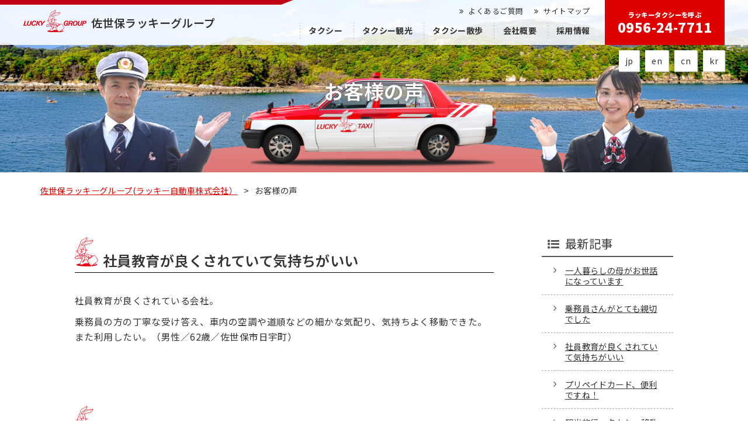

--- FILE ---
content_type: text/html; charset=UTF-8
request_url: https://lucky-group.co.jp/voices/page/2
body_size: 47397
content:
<!doctype html>
<!--[if lt IE 7 ]><html class="ie ie6" lang="ja"> <![endif]-->
<!--[if IE 7 ]><html class="ie ie7" lang="ja"> <![endif]-->
<!--[if IE 8 ]><html class="ie ie8" lang="ja"> <![endif]-->
<!--[if (gte IE 9)|!(IE)]><!-->
	<html lang="ja">
<!--<![endif]-->

	<head>
		<meta charset="UTF-8">
		<title>
			お客様の声 | 			佐世保ラッキーグループ(ラッキー自動車株式会社）		</title>
		<!--[if lt IE 9]>
			<script src="https://html5shim.googlecode.com/svn/trunk/html5.js"></script>
		<![endif]-->
				<meta name='robots' content='max-image-preview:large' />
	<style>img:is([sizes="auto" i], [sizes^="auto," i]) { contain-intrinsic-size: 3000px 1500px }</style>
	<link rel='dns-prefetch' href='//code.jquery.com' />
<link rel='dns-prefetch' href='//ajax.googleapis.com' />
<link rel="alternate" type="application/rss+xml" title="佐世保ラッキーグループ(ラッキー自動車株式会社） &raquo; フィード" href="https://lucky-group.co.jp/feed" />
<link rel="alternate" type="application/rss+xml" title="佐世保ラッキーグループ(ラッキー自動車株式会社） &raquo; コメントフィード" href="https://lucky-group.co.jp/comments/feed" />
<link rel="alternate" type="application/rss+xml" title="佐世保ラッキーグループ(ラッキー自動車株式会社） &raquo; お客様の声 フィード" href="https://lucky-group.co.jp/voices/feed/" />
<script type="text/javascript">
/* <![CDATA[ */
window._wpemojiSettings = {"baseUrl":"https:\/\/s.w.org\/images\/core\/emoji\/16.0.1\/72x72\/","ext":".png","svgUrl":"https:\/\/s.w.org\/images\/core\/emoji\/16.0.1\/svg\/","svgExt":".svg","source":{"concatemoji":"https:\/\/lucky-group.co.jp\/taxi\/wp-includes\/js\/wp-emoji-release.min.js?ver=6.8.3"}};
/*! This file is auto-generated */
!function(s,n){var o,i,e;function c(e){try{var t={supportTests:e,timestamp:(new Date).valueOf()};sessionStorage.setItem(o,JSON.stringify(t))}catch(e){}}function p(e,t,n){e.clearRect(0,0,e.canvas.width,e.canvas.height),e.fillText(t,0,0);var t=new Uint32Array(e.getImageData(0,0,e.canvas.width,e.canvas.height).data),a=(e.clearRect(0,0,e.canvas.width,e.canvas.height),e.fillText(n,0,0),new Uint32Array(e.getImageData(0,0,e.canvas.width,e.canvas.height).data));return t.every(function(e,t){return e===a[t]})}function u(e,t){e.clearRect(0,0,e.canvas.width,e.canvas.height),e.fillText(t,0,0);for(var n=e.getImageData(16,16,1,1),a=0;a<n.data.length;a++)if(0!==n.data[a])return!1;return!0}function f(e,t,n,a){switch(t){case"flag":return n(e,"\ud83c\udff3\ufe0f\u200d\u26a7\ufe0f","\ud83c\udff3\ufe0f\u200b\u26a7\ufe0f")?!1:!n(e,"\ud83c\udde8\ud83c\uddf6","\ud83c\udde8\u200b\ud83c\uddf6")&&!n(e,"\ud83c\udff4\udb40\udc67\udb40\udc62\udb40\udc65\udb40\udc6e\udb40\udc67\udb40\udc7f","\ud83c\udff4\u200b\udb40\udc67\u200b\udb40\udc62\u200b\udb40\udc65\u200b\udb40\udc6e\u200b\udb40\udc67\u200b\udb40\udc7f");case"emoji":return!a(e,"\ud83e\udedf")}return!1}function g(e,t,n,a){var r="undefined"!=typeof WorkerGlobalScope&&self instanceof WorkerGlobalScope?new OffscreenCanvas(300,150):s.createElement("canvas"),o=r.getContext("2d",{willReadFrequently:!0}),i=(o.textBaseline="top",o.font="600 32px Arial",{});return e.forEach(function(e){i[e]=t(o,e,n,a)}),i}function t(e){var t=s.createElement("script");t.src=e,t.defer=!0,s.head.appendChild(t)}"undefined"!=typeof Promise&&(o="wpEmojiSettingsSupports",i=["flag","emoji"],n.supports={everything:!0,everythingExceptFlag:!0},e=new Promise(function(e){s.addEventListener("DOMContentLoaded",e,{once:!0})}),new Promise(function(t){var n=function(){try{var e=JSON.parse(sessionStorage.getItem(o));if("object"==typeof e&&"number"==typeof e.timestamp&&(new Date).valueOf()<e.timestamp+604800&&"object"==typeof e.supportTests)return e.supportTests}catch(e){}return null}();if(!n){if("undefined"!=typeof Worker&&"undefined"!=typeof OffscreenCanvas&&"undefined"!=typeof URL&&URL.createObjectURL&&"undefined"!=typeof Blob)try{var e="postMessage("+g.toString()+"("+[JSON.stringify(i),f.toString(),p.toString(),u.toString()].join(",")+"));",a=new Blob([e],{type:"text/javascript"}),r=new Worker(URL.createObjectURL(a),{name:"wpTestEmojiSupports"});return void(r.onmessage=function(e){c(n=e.data),r.terminate(),t(n)})}catch(e){}c(n=g(i,f,p,u))}t(n)}).then(function(e){for(var t in e)n.supports[t]=e[t],n.supports.everything=n.supports.everything&&n.supports[t],"flag"!==t&&(n.supports.everythingExceptFlag=n.supports.everythingExceptFlag&&n.supports[t]);n.supports.everythingExceptFlag=n.supports.everythingExceptFlag&&!n.supports.flag,n.DOMReady=!1,n.readyCallback=function(){n.DOMReady=!0}}).then(function(){return e}).then(function(){var e;n.supports.everything||(n.readyCallback(),(e=n.source||{}).concatemoji?t(e.concatemoji):e.wpemoji&&e.twemoji&&(t(e.twemoji),t(e.wpemoji)))}))}((window,document),window._wpemojiSettings);
/* ]]> */
</script>
<style id='wp-emoji-styles-inline-css' type='text/css'>

	img.wp-smiley, img.emoji {
		display: inline !important;
		border: none !important;
		box-shadow: none !important;
		height: 1em !important;
		width: 1em !important;
		margin: 0 0.07em !important;
		vertical-align: -0.1em !important;
		background: none !important;
		padding: 0 !important;
	}
</style>
<link rel='stylesheet' id='wp-block-library-css' href='https://lucky-group.co.jp/taxi/wp-includes/css/dist/block-library/style.min.css?ver=6.8.3' type='text/css' media='all' />
<style id='classic-theme-styles-inline-css' type='text/css'>
/*! This file is auto-generated */
.wp-block-button__link{color:#fff;background-color:#32373c;border-radius:9999px;box-shadow:none;text-decoration:none;padding:calc(.667em + 2px) calc(1.333em + 2px);font-size:1.125em}.wp-block-file__button{background:#32373c;color:#fff;text-decoration:none}
</style>
<style id='global-styles-inline-css' type='text/css'>
:root{--wp--preset--aspect-ratio--square: 1;--wp--preset--aspect-ratio--4-3: 4/3;--wp--preset--aspect-ratio--3-4: 3/4;--wp--preset--aspect-ratio--3-2: 3/2;--wp--preset--aspect-ratio--2-3: 2/3;--wp--preset--aspect-ratio--16-9: 16/9;--wp--preset--aspect-ratio--9-16: 9/16;--wp--preset--color--black: #000000;--wp--preset--color--cyan-bluish-gray: #abb8c3;--wp--preset--color--white: #ffffff;--wp--preset--color--pale-pink: #f78da7;--wp--preset--color--vivid-red: #cf2e2e;--wp--preset--color--luminous-vivid-orange: #ff6900;--wp--preset--color--luminous-vivid-amber: #fcb900;--wp--preset--color--light-green-cyan: #7bdcb5;--wp--preset--color--vivid-green-cyan: #00d084;--wp--preset--color--pale-cyan-blue: #8ed1fc;--wp--preset--color--vivid-cyan-blue: #0693e3;--wp--preset--color--vivid-purple: #9b51e0;--wp--preset--gradient--vivid-cyan-blue-to-vivid-purple: linear-gradient(135deg,rgba(6,147,227,1) 0%,rgb(155,81,224) 100%);--wp--preset--gradient--light-green-cyan-to-vivid-green-cyan: linear-gradient(135deg,rgb(122,220,180) 0%,rgb(0,208,130) 100%);--wp--preset--gradient--luminous-vivid-amber-to-luminous-vivid-orange: linear-gradient(135deg,rgba(252,185,0,1) 0%,rgba(255,105,0,1) 100%);--wp--preset--gradient--luminous-vivid-orange-to-vivid-red: linear-gradient(135deg,rgba(255,105,0,1) 0%,rgb(207,46,46) 100%);--wp--preset--gradient--very-light-gray-to-cyan-bluish-gray: linear-gradient(135deg,rgb(238,238,238) 0%,rgb(169,184,195) 100%);--wp--preset--gradient--cool-to-warm-spectrum: linear-gradient(135deg,rgb(74,234,220) 0%,rgb(151,120,209) 20%,rgb(207,42,186) 40%,rgb(238,44,130) 60%,rgb(251,105,98) 80%,rgb(254,248,76) 100%);--wp--preset--gradient--blush-light-purple: linear-gradient(135deg,rgb(255,206,236) 0%,rgb(152,150,240) 100%);--wp--preset--gradient--blush-bordeaux: linear-gradient(135deg,rgb(254,205,165) 0%,rgb(254,45,45) 50%,rgb(107,0,62) 100%);--wp--preset--gradient--luminous-dusk: linear-gradient(135deg,rgb(255,203,112) 0%,rgb(199,81,192) 50%,rgb(65,88,208) 100%);--wp--preset--gradient--pale-ocean: linear-gradient(135deg,rgb(255,245,203) 0%,rgb(182,227,212) 50%,rgb(51,167,181) 100%);--wp--preset--gradient--electric-grass: linear-gradient(135deg,rgb(202,248,128) 0%,rgb(113,206,126) 100%);--wp--preset--gradient--midnight: linear-gradient(135deg,rgb(2,3,129) 0%,rgb(40,116,252) 100%);--wp--preset--font-size--small: 13px;--wp--preset--font-size--medium: 20px;--wp--preset--font-size--large: 36px;--wp--preset--font-size--x-large: 42px;--wp--preset--spacing--20: 0.44rem;--wp--preset--spacing--30: 0.67rem;--wp--preset--spacing--40: 1rem;--wp--preset--spacing--50: 1.5rem;--wp--preset--spacing--60: 2.25rem;--wp--preset--spacing--70: 3.38rem;--wp--preset--spacing--80: 5.06rem;--wp--preset--shadow--natural: 6px 6px 9px rgba(0, 0, 0, 0.2);--wp--preset--shadow--deep: 12px 12px 50px rgba(0, 0, 0, 0.4);--wp--preset--shadow--sharp: 6px 6px 0px rgba(0, 0, 0, 0.2);--wp--preset--shadow--outlined: 6px 6px 0px -3px rgba(255, 255, 255, 1), 6px 6px rgba(0, 0, 0, 1);--wp--preset--shadow--crisp: 6px 6px 0px rgba(0, 0, 0, 1);}:where(.is-layout-flex){gap: 0.5em;}:where(.is-layout-grid){gap: 0.5em;}body .is-layout-flex{display: flex;}.is-layout-flex{flex-wrap: wrap;align-items: center;}.is-layout-flex > :is(*, div){margin: 0;}body .is-layout-grid{display: grid;}.is-layout-grid > :is(*, div){margin: 0;}:where(.wp-block-columns.is-layout-flex){gap: 2em;}:where(.wp-block-columns.is-layout-grid){gap: 2em;}:where(.wp-block-post-template.is-layout-flex){gap: 1.25em;}:where(.wp-block-post-template.is-layout-grid){gap: 1.25em;}.has-black-color{color: var(--wp--preset--color--black) !important;}.has-cyan-bluish-gray-color{color: var(--wp--preset--color--cyan-bluish-gray) !important;}.has-white-color{color: var(--wp--preset--color--white) !important;}.has-pale-pink-color{color: var(--wp--preset--color--pale-pink) !important;}.has-vivid-red-color{color: var(--wp--preset--color--vivid-red) !important;}.has-luminous-vivid-orange-color{color: var(--wp--preset--color--luminous-vivid-orange) !important;}.has-luminous-vivid-amber-color{color: var(--wp--preset--color--luminous-vivid-amber) !important;}.has-light-green-cyan-color{color: var(--wp--preset--color--light-green-cyan) !important;}.has-vivid-green-cyan-color{color: var(--wp--preset--color--vivid-green-cyan) !important;}.has-pale-cyan-blue-color{color: var(--wp--preset--color--pale-cyan-blue) !important;}.has-vivid-cyan-blue-color{color: var(--wp--preset--color--vivid-cyan-blue) !important;}.has-vivid-purple-color{color: var(--wp--preset--color--vivid-purple) !important;}.has-black-background-color{background-color: var(--wp--preset--color--black) !important;}.has-cyan-bluish-gray-background-color{background-color: var(--wp--preset--color--cyan-bluish-gray) !important;}.has-white-background-color{background-color: var(--wp--preset--color--white) !important;}.has-pale-pink-background-color{background-color: var(--wp--preset--color--pale-pink) !important;}.has-vivid-red-background-color{background-color: var(--wp--preset--color--vivid-red) !important;}.has-luminous-vivid-orange-background-color{background-color: var(--wp--preset--color--luminous-vivid-orange) !important;}.has-luminous-vivid-amber-background-color{background-color: var(--wp--preset--color--luminous-vivid-amber) !important;}.has-light-green-cyan-background-color{background-color: var(--wp--preset--color--light-green-cyan) !important;}.has-vivid-green-cyan-background-color{background-color: var(--wp--preset--color--vivid-green-cyan) !important;}.has-pale-cyan-blue-background-color{background-color: var(--wp--preset--color--pale-cyan-blue) !important;}.has-vivid-cyan-blue-background-color{background-color: var(--wp--preset--color--vivid-cyan-blue) !important;}.has-vivid-purple-background-color{background-color: var(--wp--preset--color--vivid-purple) !important;}.has-black-border-color{border-color: var(--wp--preset--color--black) !important;}.has-cyan-bluish-gray-border-color{border-color: var(--wp--preset--color--cyan-bluish-gray) !important;}.has-white-border-color{border-color: var(--wp--preset--color--white) !important;}.has-pale-pink-border-color{border-color: var(--wp--preset--color--pale-pink) !important;}.has-vivid-red-border-color{border-color: var(--wp--preset--color--vivid-red) !important;}.has-luminous-vivid-orange-border-color{border-color: var(--wp--preset--color--luminous-vivid-orange) !important;}.has-luminous-vivid-amber-border-color{border-color: var(--wp--preset--color--luminous-vivid-amber) !important;}.has-light-green-cyan-border-color{border-color: var(--wp--preset--color--light-green-cyan) !important;}.has-vivid-green-cyan-border-color{border-color: var(--wp--preset--color--vivid-green-cyan) !important;}.has-pale-cyan-blue-border-color{border-color: var(--wp--preset--color--pale-cyan-blue) !important;}.has-vivid-cyan-blue-border-color{border-color: var(--wp--preset--color--vivid-cyan-blue) !important;}.has-vivid-purple-border-color{border-color: var(--wp--preset--color--vivid-purple) !important;}.has-vivid-cyan-blue-to-vivid-purple-gradient-background{background: var(--wp--preset--gradient--vivid-cyan-blue-to-vivid-purple) !important;}.has-light-green-cyan-to-vivid-green-cyan-gradient-background{background: var(--wp--preset--gradient--light-green-cyan-to-vivid-green-cyan) !important;}.has-luminous-vivid-amber-to-luminous-vivid-orange-gradient-background{background: var(--wp--preset--gradient--luminous-vivid-amber-to-luminous-vivid-orange) !important;}.has-luminous-vivid-orange-to-vivid-red-gradient-background{background: var(--wp--preset--gradient--luminous-vivid-orange-to-vivid-red) !important;}.has-very-light-gray-to-cyan-bluish-gray-gradient-background{background: var(--wp--preset--gradient--very-light-gray-to-cyan-bluish-gray) !important;}.has-cool-to-warm-spectrum-gradient-background{background: var(--wp--preset--gradient--cool-to-warm-spectrum) !important;}.has-blush-light-purple-gradient-background{background: var(--wp--preset--gradient--blush-light-purple) !important;}.has-blush-bordeaux-gradient-background{background: var(--wp--preset--gradient--blush-bordeaux) !important;}.has-luminous-dusk-gradient-background{background: var(--wp--preset--gradient--luminous-dusk) !important;}.has-pale-ocean-gradient-background{background: var(--wp--preset--gradient--pale-ocean) !important;}.has-electric-grass-gradient-background{background: var(--wp--preset--gradient--electric-grass) !important;}.has-midnight-gradient-background{background: var(--wp--preset--gradient--midnight) !important;}.has-small-font-size{font-size: var(--wp--preset--font-size--small) !important;}.has-medium-font-size{font-size: var(--wp--preset--font-size--medium) !important;}.has-large-font-size{font-size: var(--wp--preset--font-size--large) !important;}.has-x-large-font-size{font-size: var(--wp--preset--font-size--x-large) !important;}
:where(.wp-block-post-template.is-layout-flex){gap: 1.25em;}:where(.wp-block-post-template.is-layout-grid){gap: 1.25em;}
:where(.wp-block-columns.is-layout-flex){gap: 2em;}:where(.wp-block-columns.is-layout-grid){gap: 2em;}
:root :where(.wp-block-pullquote){font-size: 1.5em;line-height: 1.6;}
</style>
<link rel='stylesheet' id='contact-form-7-css' href='https://lucky-group.co.jp/taxi/wp-content/plugins/contact-form-7/includes/css/styles.css?ver=6.1.4' type='text/css' media='all' />
<link rel='stylesheet' id='jquery-ui-theme-css' href='https://ajax.googleapis.com/ajax/libs/jqueryui/1.11.4/themes/smoothness/jquery-ui.min.css?ver=1.11.4' type='text/css' media='all' />
<link rel='stylesheet' id='jquery-ui-timepicker-css' href='https://lucky-group.co.jp/taxi/wp-content/plugins/contact-form-7-datepicker/js/jquery-ui-timepicker/jquery-ui-timepicker-addon.min.css?ver=6.8.3' type='text/css' media='all' />
<link rel='stylesheet' id='contact-form-7-confirm-css' href='https://lucky-group.co.jp/taxi/wp-content/plugins/contact-form-7-add-confirm/includes/css/styles.css?ver=5.1' type='text/css' media='all' />
<link rel='stylesheet' id='wp-pagenavi-css' href='https://lucky-group.co.jp/taxi/wp-content/plugins/wp-pagenavi/pagenavi-css.css?ver=2.70' type='text/css' media='all' />
<script type="text/javascript" src="https://code.jquery.com/jquery-2.2.4.min.js?ver=2.2.4" id="jquery-js"></script>
<link rel="https://api.w.org/" href="https://lucky-group.co.jp/wp-json/" /><link rel="EditURI" type="application/rsd+xml" title="RSD" href="https://lucky-group.co.jp/taxi/xmlrpc.php?rsd" />
<meta name="generator" content="WordPress 6.8.3" />
<link rel="alternate" href="https://lucky-group.co.jp/voices" hreflang="ja" />
<link rel="alternate" href="https://lucky-group.co.jp/en/voices" hreflang="ja" />
<link rel="alternate" href="https://lucky-group.co.jp/kr/voices" hreflang="ko" />
<link rel="alternate" href="https://lucky-group.co.jp/cn/voices" hreflang="zh" />
<style type="text/css">.recentcomments a{display:inline !important;padding:0 !important;margin:0 !important;}</style>		<meta name="viewport" content="width=device-width, initial-scale=1, maximum-scale=1">
		<link rel="stylesheet" href="https://fonts.googleapis.com/earlyaccess/notosansjp.css">
		<link rel="stylesheet" href="https://maxcdn.bootstrapcdn.com/font-awesome/4.7.0/css/font-awesome.min.css">
		<link rel="stylesheet" type="text/css" media="all" href="https://lucky-group.co.jp/taxi/wp-content/themes/newtax/style.css">
		<link rel="stylesheet" type="text/css" media="all" href="https://lucky-group.co.jp/taxi/wp-content/themes/newtax/css/skeleton.css">
		<link rel="stylesheet" type="text/css" media="all" href="https://lucky-group.co.jp/taxi/wp-content/themes/newtax/js/meanmenu.css">
		<link rel="stylesheet" type="text/css" media="all" href="https://lucky-group.co.jp/taxi/wp-content/themes/newtax/css/skeleton.css">
		<link rel="stylesheet" type="text/css" media="all" href="https://lucky-group.co.jp/taxi/wp-content/themes/newtax/css/base.css">
		<link rel="stylesheet" type="text/css" media="all" href="https://lucky-group.co.jp/taxi/wp-content/themes/newtax/css/layout.css">
		<link rel="stylesheet" type="text/css" media="all" href="https://lucky-group.co.jp/taxi/wp-content/themes/newtax/css/layout_sp.css">
		<link rel="stylesheet" type="text/css" media="all" href="https://lucky-group.co.jp/taxi/wp-content/themes/newtax/style_add201812.css">
		<link rel="stylesheet" type="text/css" media="all" href="https://lucky-group.co.jp/taxi/wp-content/themes/newtax/css/ie.css">
		<link rel="pingback" href="https://lucky-group.co.jp/taxi/xmlrpc.php">
		<link rel="shortcut icon" href="https://lucky-group.co.jp/taxi/wp-content/themes/newtax/images/favicon.ico">
		<link rel="apple-touch-icon" href="https://lucky-group.co.jp/taxi/wp-content/themes/newtax/images/apple-touch-icon.png">

		<script src="https://lucky-group.co.jp/taxi/wp-content/themes/newtax/js/jquery.meanmenu.js"></script>
		<script>
			jQuery(document).ready(function () {
				jQuery('nav#global').meanmenu(
					{
						meanMenuContainer: ".header_inner", // メニューを表示させる位置
						meanScreenWidth: "890" // 折り畳みメニューを表示させるウィンドウサイズ
					}
				);
			});
		</script>
		<script src="https://lucky-group.co.jp/taxi/wp-content/themes/newtax/js/app.js"></script>
		<script src="https://lucky-group.co.jp/taxi/wp-content/themes/newtax/js/bxslider/jquery.bxslider.min.js"></script>
		<!-- bxsliderのCSSファイルを読み込む -->
		<link href="https://lucky-group.co.jp/taxi/wp-content/themes/newtax/js/bxslider/jquery.bxslider.css" rel="stylesheet" />
		<script src="https://lucky-group.co.jp/taxi/wp-content/themes/newtax/js/jquery.switchHat.js"></script>
		<script type="text/javascript" src="https://lucky-group.co.jp/taxi/wp-content/themes/newtax/js/infiniteslide.js"></script>
		<script type="text/javascript">
			$(function(){
				$.uHat.switchHat({
					switchBtn: 'dl.faq dt',
					switchContents: 'dl.faq dd'
				});
				//$.uHat.close();
				$.uHat.openAll();
			});
		</script>
		<script>
			$(document).ready(function(){
				$('.bxslider').bxSlider({
					speed: 800,
					pager: false,
					auto: true,
					touchEnabled: true
				});
			});
			$(function(){
				$('#main_slide').infiniteslide({
					'height': 170,			// 高さを指定
					'speed': 40,			// スピードを指定
					'direction' : 'left',	// スライドする向きを指定
					'pauseonhover': false	// マウスオーバーでストップするかを指定
				});
			});
		</script>
		<script type="text/javascript">
			$(function() {
				var showFlag = false;
				var topBtn = $('#page-top');
				topBtn.css('bottom', '-100px');
				var showFlag = false;
				//スクロールが100に達したらボタン表示
				$(window).scroll(function () {
					if ($(this).scrollTop() > 800) {
						if (showFlag == false) {
							showFlag = true;
							topBtn.stop().animate({'bottom' : '38px'}, 200);
						}
					} else {
						if (showFlag) {
							showFlag = false;
							topBtn.stop().animate({'bottom' : '-100px'}, 200);
						}
					}
				});
				//スクロールしてトップ
				topBtn.click(function () {
					$('body,html').animate({
						scrollTop: 0
					}, 500);
					return false;
				});
			});
		</script>
		<script type="text/javascript">
			$(function() {
				var topBtn = $('#page-contact');
				topBtn.hide();
				//スクロールが100に達したらボタン表示
				$(window).scroll(function () {
					if ($(this).scrollTop() > 500) {
						topBtn.fadeIn();
					} else {
						topBtn.fadeOut();
					}
				});
			});
			$(function() {
				// スクロールのオフセット値
				var offsetY = -80;
				// スクロールにかかる時間
				var time = 500;
			});
		</script>
		<script>
		  (function(i,s,o,g,r,a,m){i['GoogleAnalyticsObject']=r;i[r]=i[r]||function(){
		  (i[r].q=i[r].q||[]).push(arguments)},i[r].l=1*new Date();a=s.createElement(o),
		  m=s.getElementsByTagName(o)[0];a.async=1;a.src=g;m.parentNode.insertBefore(a,m)
		  })(window,document,'script','https://www.google-analytics.com/analytics.js','ga');
		  ga('create', 'UA-97463437-1', 'auto');
		  ga('send', 'pageview');
		</script>
	</head>

	<body class="archive paged post-type-archive post-type-archive-voices paged-2 post-type-paged-2 wp-theme-newtax metaslider-plugin" onload="initialize();">
	    <div class="container">
	        <header id="header">
				<div class="header_border"></div>
				<div class="header_inner row">
					<div class="header_innerborder"></div>
					<div class="lang">
						<ul>
							<li><a href="https://lucky-group.co.jp/">jp</a></li>
							<li><a href="https://lucky-group.co.jp/en">en</a></li>
							<li><a href="https://lucky-group.co.jp/cn">cn</a></li>
							<li><a href="https://lucky-group.co.jp/kr">kr</a></li>
						</ul>
					</div>
					<hgroup class="h_left">
						<h1 class="mainlogo">
							<a href="https://lucky-group.co.jp/">
								<img class="logofirst" src="https://lucky-group.co.jp/taxi/wp-content/themes/newtax/images/mainlogo.svg"><span>佐世保ラッキーグループ</span>
							</a>
						</h1>
					</hgroup>
					<div class="h_right pc_only">
						<div id="header_tel">
							ラッキータクシーを呼ぶ<p>0956-24-7711</p>
						</div>
						<div id="header_mini">
							<ul class="clearfix">
								<li>
									<a href="https://lucky-group.co.jp/faq">
										<i class="fa fa-angle-double-right" aria-hidden="true"></i>よくあるご質問
									</a>
								</li>
								<li>
									<a href="https://lucky-group.co.jp/sitemap">
										<i class="fa fa-angle-double-right" aria-hidden="true"></i>サイトマップ
									</a>
								</li>
							</ul>
						</div>
						<nav id="global" class="sixteen">
							<div class="menu-nav-container"><ul id="menu-nav" class="menu"><li id="menu-item-21" class="taxi menu-item menu-item-type-post_type menu-item-object-page menu-item-has-children menu-item-21"><a href="https://lucky-group.co.jp/taxies">タクシー</a>
<ul class="sub-menu">
	<li id="menu-item-66" class="menu-item menu-item-type-post_type menu-item-object-page menu-item-66"><a href="https://lucky-group.co.jp/taxies/choice">選ばれる理由</a></li>
	<li id="menu-item-65" class="menu-item menu-item-type-post_type menu-item-object-page menu-item-65"><a href="https://lucky-group.co.jp/taxies/taxi_type">車種紹介</a></li>
	<li id="menu-item-3125" class="menu-item menu-item-type-post_type menu-item-object-page menu-item-3125"><a href="https://lucky-group.co.jp/taxies/wrapping">ラッピングタクシー</a></li>
	<li id="menu-item-62" class="menu-item menu-item-type-post_type menu-item-object-page menu-item-62"><a href="https://lucky-group.co.jp/taxies/benri">べんりタクシー</a></li>
	<li id="menu-item-63" class="menu-item menu-item-type-post_type menu-item-object-page menu-item-63"><a href="https://lucky-group.co.jp/taxies/jumbo">乗合ジャンボタクシー</a></li>
	<li id="menu-item-61" class="menu-item menu-item-type-post_type menu-item-object-page menu-item-61"><a href="https://lucky-group.co.jp/taxies/ud_taxi">UDタクシー</a></li>
	<li id="menu-item-3314" class="menu-item menu-item-type-post_type menu-item-object-page menu-item-3314"><a href="https://lucky-group.co.jp/taxies/apps">アプリ</a></li>
	<li id="menu-item-64" class="menu-item menu-item-type-post_type menu-item-object-page menu-item-64"><a href="https://lucky-group.co.jp/taxies/taxi_price">タクシー料金</a></li>
	<li id="menu-item-3123" class="menu-item menu-item-type-post_type menu-item-object-page menu-item-3123"><a href="https://lucky-group.co.jp/voices">お客様の声</a></li>
</ul>
</li>
<li id="menu-item-22" class="sightseeing menu-item menu-item-type-post_type menu-item-object-page menu-item-has-children menu-item-22"><a href="https://lucky-group.co.jp/sightseeing">タクシー観光</a>
<ul class="sub-menu">
	<li id="menu-item-28" class="menu-item menu-item-type-post_type menu-item-object-page menu-item-28"><a href="https://lucky-group.co.jp/sightseeing/service">サービスの特徴</a></li>
	<li id="menu-item-32" class="menu-item menu-item-type-post_type menu-item-object-page menu-item-32"><a href="https://lucky-group.co.jp/sightseeing/sasebo">佐世保観光コース</a></li>
	<li id="menu-item-44" class="menu-item menu-item-type-post_type menu-item-object-page menu-item-44"><a href="https://lucky-group.co.jp/sightseeing/nagasaki">長崎観光コース</a></li>
	<li id="menu-item-43" class="menu-item menu-item-type-post_type menu-item-object-page menu-item-43"><a href="https://lucky-group.co.jp/sightseeing/hirado">平戸観光コース</a></li>
	<li id="menu-item-42" class="menu-item menu-item-type-post_type menu-item-object-page menu-item-42"><a href="https://lucky-group.co.jp/sightseeing/kyokai">長崎の教会群とキリスト教関連遺産コース</a></li>
	<li id="menu-item-180" class="menu-item menu-item-type-post_type menu-item-object-page menu-item-180"><a href="https://lucky-group.co.jp/sightseeing/taxi_inquiry">タクシー観光申し込み</a></li>
</ul>
</li>
<li id="menu-item-177" class="menu-item menu-item-type-post_type menu-item-object-page menu-item-177"><a href="https://lucky-group.co.jp/sanpo">タクシー散歩</a></li>
<li id="menu-item-23" class="company menu-item menu-item-type-post_type menu-item-object-page menu-item-has-children menu-item-23"><a href="https://lucky-group.co.jp/company">会社概要</a>
<ul class="sub-menu">
	<li id="menu-item-3124" class="menu-item menu-item-type-post_type menu-item-object-page menu-item-3124"><a href="https://lucky-group.co.jp/company/real_estate">不動産事業部</a></li>
</ul>
</li>
<li id="menu-item-2236" class="menu-item menu-item-type-post_type menu-item-object-page menu-item-2236"><a href="https://lucky-group.co.jp/recruit">採用情報</a></li>
</ul></div>						</nav>
					</div>
					<div class="clear"></div>
				</div>
    		</header><div class="c_title c_voice">
	<h2>お客様の声</h2>

</div>

<div class="breadcrumbs w90">
	<!-- Breadcrumb NavXT 7.4.1 -->
<span property="itemListElement" typeof="ListItem"><a property="item" typeof="WebPage" title="Go to 佐世保ラッキーグループ(ラッキー自動車株式会社）." href="https://lucky-group.co.jp" class="home"><span property="name">佐世保ラッキーグループ(ラッキー自動車株式会社）</span></a><meta property="position" content="1"></span> &nbsp;&nbsp;&gt;&nbsp; &nbsp;<span property="itemListElement" typeof="ListItem"><span property="name" class="archive post-voices-archive current-item">お客様の声</span><meta property="url" content="https://lucky-group.co.jp/voices"><meta property="position" content="2"></span></div>
<article class="customs w80 clearfix">

	<section class="cus_l">
		
				
		<div id="headerImage" class="sunpo_h clearfix">
			<h2><img src="https://lucky-group.co.jp/taxi/wp-content/themes/newtax/images/svg/luckykun.svg" alt="ラッキーくん">社員教育が良くされていて気持ちがいい</h2>
		</div>

		<div class="post_sanpo res">
															<div class="sanpo_tex_arch">
				<p class="p1">社員教育が良くされている会社。</p>
<p class="p1">乗務員の方の丁寧な受け答え、車内の空調や道順などの細かな気配り、気持ちよく移動できた。また利用したい。（男性／62歳／佐世保市日宇町）</p>			</div>

			<ul class="sanpo_three clearfix">
												
																											</ul>

		</div>



		
		<div id="headerImage" class="sunpo_h clearfix">
			<h2><img src="https://lucky-group.co.jp/taxi/wp-content/themes/newtax/images/svg/luckykun.svg" alt="ラッキーくん">乗務員さんがとても親切でした</h2>
		</div>

		<div class="post_sanpo res">
															<div class="sanpo_tex_arch">
				<p class="p1">足を骨折して、通院の際に毎回利用しました。</p>
<p class="p1">乗務員の方がとても親切で、乗車・降車の際に外に出て、荷物を持っていただきました。温かい心配り、嬉しかったです。</p>
<p class="p1">（女性／59歳／佐世保市天神町）</p>			</div>

			<ul class="sanpo_three clearfix">
												
																											</ul>

		</div>



		
		<div id="headerImage" class="sunpo_h clearfix">
			<h2><img src="https://lucky-group.co.jp/taxi/wp-content/themes/newtax/images/svg/luckykun.svg" alt="ラッキーくん">一人暮らしの母がお世話になっています</h2>
		</div>

		<div class="post_sanpo res">
															<div class="sanpo_tex_arch">
				<p class="p1">一人暮らしの母がべんりタクシーを利用しています。</p>
<p class="p1">簡単な買い物の補助等でお世話になっていますが、いつも良くしていただき、遠方にいる私も安心しています。今後ともよろしくお願いいたします。</p>
<p class="p1">（女性／52歳／長崎県大村市）</p>			</div>

			<ul class="sanpo_three clearfix">
												
																											</ul>

		</div>



						<div class='wp-pagenavi' role='navigation'>
<span class='pages'>2 / 2</span><a class="previouspostslink" rel="prev" aria-label="前のページ" href="https://lucky-group.co.jp/voices">&laquo;</a><a class="page smaller" title="ページ 1" href="https://lucky-group.co.jp/voices">1</a><span aria-current='page' class='current'>2</span>
</div>	</section>
	<div class="clear"></div>

	<section class="cus_r">

		

<aside id="sidebar">
				<div class="sidebar-wrapper"><h4 class="sidebar-title">最新記事</h4>			<ul>
													<li>
										<a href="https://lucky-group.co.jp/voices/2017/06/%e4%b8%80%e4%ba%ba%e6%9a%ae%e3%82%89%e3%81%97%e3%81%ae%e6%af%8d%e3%81%8c%e3%81%8a%e4%b8%96%e8%a9%b1%e3%81%ab%e3%81%aa%e3%81%a3%e3%81%a6%e3%81%84%e3%81%be%e3%81%99">一人暮らしの母がお世話になっています</a>
														</li>
													<li>
										<a href="https://lucky-group.co.jp/voices/2017/06/%e4%b9%97%e5%8b%99%e5%93%a1%e3%81%95%e3%82%93%e3%81%8c%e3%81%a8%e3%81%a6%e3%82%82%e8%a6%aa%e5%88%87%e3%81%a7%e3%81%97%e3%81%9f">乗務員さんがとても親切でした</a>
														</li>
													<li>
										<a href="https://lucky-group.co.jp/voices/2017/05/%e7%a4%be%e5%93%a1%e6%95%99%e8%82%b2%e3%81%8c%e8%89%af%e3%81%8f%e3%81%95%e3%82%8c%e3%81%a6%e3%81%84%e3%81%a6%e6%b0%97%e6%8c%81%e3%81%a1%e3%81%8c%e3%81%84%e3%81%84">社員教育が良くされていて気持ちがいい</a>
														</li>
													<li>
										<a href="https://lucky-group.co.jp/voices/2017/05/%e3%83%97%e3%83%aa%e3%83%9a%e3%82%a4%e3%83%89%e3%82%ab%e3%83%bc%e3%83%89%e3%80%81%e4%be%bf%e5%88%a9%e3%81%a7%e3%81%99%e3%81%ad%ef%bc%81">プリペイドカード、便利ですね！</a>
														</li>
													<li>
										<a href="https://lucky-group.co.jp/voices/2017/05/%e8%a6%b3%e5%85%89%e6%97%85%e8%a1%8c%e3%80%81%e3%82%bf%e3%82%af%e3%82%b7%e3%83%bc%e7%a7%bb%e5%8b%95%e3%81%af%e5%a4%a7%e6%ad%a3%e8%a7%a3%ef%bc%81">観光旅行、タクシー移動は大正解！</a>
														</li>
							</ul>
			</div></aside>
	</section>
</article>

<p id="page-contact">
	<a href="https://lucky-group.co.jp/inquiry">
		<img src="https://lucky-group.co.jp/taxi/wp-content/themes/newtax/images/topcontact.png">
	</a>
</p>

<p id="page-top">
	<a href="#header">
		<img src="https://lucky-group.co.jp/taxi/wp-content/themes/newtax/images/topbtn.png">
	</a>
</p>

<div id="subfooter" class="pc_only">
   <div class="subfooter_inner">
    <ul class="clearfix">
        <li><a href="https://lucky-group.co.jp/voices"><img src="https://lucky-group.co.jp/taxi/wp-content/themes/newtax/images/sf04.gif" alt="お客様の声"></a></li>
        <li><a href="https://lucky-group.co.jp/faq"><img src="https://lucky-group.co.jp/taxi/wp-content/themes/newtax/images/sf01.gif" alt="よくあるご質問"></a></li>
		<li><a href="https://lucky-group.co.jp/taxi/choice#prepaid"><img src="https://lucky-group.co.jp/taxi/wp-content/themes/newtax/images/sf03.gif" alt="プリペイドカード"></a></li>
		<li><a href="https://ja-jp.facebook.com/%E3%83%A9%E3%83%83%E3%82%AD%E3%83%BC%E8%87%AA%E5%8B%95%E8%BB%8A%E6%A0%AA%E5%BC%8F%E4%BC%9A%E7%A4%BE-266654850188246/" target="_blank"><img src="https://lucky-group.co.jp/taxi/wp-content/themes/newtax/images/sf05.gif" alt="facebook"></a></li>
		<li><a href="https://luckys-sasebo-burger.com/" target="_blank"><img src="https://lucky-group.co.jp/taxi/wp-content/themes/newtax/images/sf06.gif" alt="ラッキーバーガー"></a></li>
        <li><a href="https://lucky-group.co.jp/daiwa_taxi" target="_blank"><img src="https://lucky-group.co.jp/taxi/wp-content/themes/newtax/images/sf09.jpg" alt="大和タクシー株式会社"></a></li>
        <li><a href="https://luckytaxi-kenou.com/" target="_blank"><img src="https://lucky-group.co.jp/taxi/wp-content/themes/newtax/images/sf10.jpg" alt="大村地区ラッキーグループ"></a></li>
        <li><a href="https://luckytaxi-kenou.com/" target="_blank"><img src="https://lucky-group.co.jp/taxi/wp-content/themes/newtax/images/sf11.jpg" alt="諫早地区ラッキーグループ"></a></li>
        <li><a href="http://www.jumbotaxi.info/" target="_blank"><img src="https://lucky-group.co.jp/taxi/wp-content/themes/newtax/images/sf12.jpg" alt="乗合ジャンボタクシー"></a></li>
    </ul>
    </div></div>
<div id="subfootermb" class="mb_only">
    <ul class="clearfix">
        <li><a href="https://lucky-group.co.jp/voices"><img src="https://lucky-group.co.jp/taxi/wp-content/themes/newtax/images/sfmb04.jpg" alt="お客様の声"></a></li>
        <li><a href="https://lucky-group.co.jp/faq"><img src="https://lucky-group.co.jp/taxi/wp-content/themes/newtax/images/sfmb01.jpg" alt="よくあるご質問"></a></li>
		<li><a href="https://lucky-group.co.jp/taxi/choice#point"><img src="https://lucky-group.co.jp/taxi/wp-content/themes/newtax/images/sfmb02.jpg" alt="ポイントカード"></a></li>
		<li><a href="https://lucky-group.co.jp/taxi/choice#prepaid"><img src="https://lucky-group.co.jp/taxi/wp-content/themes/newtax/images/sfmb03.jpg" alt="プリペイドカード"></a></li>
		<li><a href="https://www.facebook.com/ラッキー自動車株式会社-266654850188246/" target="_blank"><img src="https://lucky-group.co.jp/taxi/wp-content/themes/newtax/images/sfmb05.jpg" alt="facebook"></a></li>
		<li><a href="https://luckys-sasebo-burger.com/" target="_blank"><img src="https://lucky-group.co.jp/taxi/wp-content/themes/newtax/images/sfmb06.jpg" alt="ラッキーバーガー"></a></li>
		<li><a href="https://lucky-group.co.jp/daiwa_taxi" target="_blank"><img src="https://lucky-group.co.jp/taxi/wp-content/themes/newtax/images/sfmb09.jpg" alt="大和タクシー株式会社"></a></li>
		<li><a href="https://luckytaxi-kenou.com/" target="_blank"><img src="https://lucky-group.co.jp/taxi/wp-content/themes/newtax/images/sfmb10.jpg" alt="大村地区ラッキーグループ"></a></li>
		<li><a href="https://luckytaxi-kenou.com/" target="_blank"><img src="https://lucky-group.co.jp/taxi/wp-content/themes/newtax/images/sfmb11.jpg" alt="諫早地区ラッキーグループ"></a></li>
		<li><a href="http://www.jumbotaxi.info/" target="_blank"><img src="https://lucky-group.co.jp/taxi/wp-content/themes/newtax/images/sfmb12.jpg" alt="乗合ジャンボタクシー"></a></li>      </ul>
	</div>

		<footer class="footer">
	<div class="footer_inner clearfix">
		<div class="footer_logo">
			<div class="footer_logo_inner">
			<img src="https://lucky-group.co.jp/taxi/wp-content/themes/newtax/images/footer_logo.png" alt="ラッキータクシー">
			<div class="f_add">
				<h3>ラッキー自動車株式会社</h3>
				<p>
					住所：〒857-0033<br />
					長崎県佐世保市城山町6番3号<br />
					TEL：0956-24-7711 (代表)<br />
					TEL：0956-22-2410 (総務)<br />
				</p></div>
			</div>

		</div>
		<div class="footer_menu cleafix">
		<div class="menu-footer-container"><ul id="menu-footer" class="menu"><li id="menu-item-76" class="menu-item menu-item-type-custom menu-item-object-custom menu-item-home menu-item-76"><a href="https://lucky-group.co.jp/">ホーム</a></li>
<li id="menu-item-79" class="menu-item menu-item-type-post_type menu-item-object-page menu-item-79"><a href="https://lucky-group.co.jp/taxies">タクシー</a></li>
<li id="menu-item-80" class="menu-item menu-item-type-post_type menu-item-object-page menu-item-80"><a href="https://lucky-group.co.jp/sightseeing">タクシー観光</a></li>
<li id="menu-item-176" class="menu-item menu-item-type-post_type menu-item-object-page menu-item-176"><a href="https://lucky-group.co.jp/sanpo">タクシー散歩</a></li>
<li id="menu-item-77" class="menu-item menu-item-type-post_type menu-item-object-page menu-item-77"><a href="https://lucky-group.co.jp/voices">お客様の声</a></li>
<li id="menu-item-78" class="menu-item menu-item-type-post_type menu-item-object-page menu-item-78"><a href="https://lucky-group.co.jp/faq">よくあるご質問</a></li>
<li id="menu-item-82" class="menu-item menu-item-type-post_type menu-item-object-page menu-item-82"><a href="https://lucky-group.co.jp/company">会社概要</a></li>
<li id="menu-item-2235" class="menu-item menu-item-type-post_type menu-item-object-page menu-item-2235"><a href="https://lucky-group.co.jp/recruit">採用情報</a></li>
<li id="menu-item-106" class="menu-item menu-item-type-post_type menu-item-object-page menu-item-106"><a href="https://lucky-group.co.jp/?page_id=103">お問い合わせ &#8211;</a></li>
<li id="menu-item-81" class="menu-item menu-item-type-post_type menu-item-object-page menu-item-81"><a href="https://lucky-group.co.jp/privacy">プライバシーポリシー</a></li>
<li id="menu-item-107" class="menu-item menu-item-type-post_type menu-item-object-page menu-item-107"><a href="https://lucky-group.co.jp/sitemap">サイトマップ</a></li>
</ul></div>		</div>

	</div>

		</footer>
				<div class="clear"></div>

		<p class="copyright">
			<small class="copyright">&copy; 2026 佐世保ラッキーグループ(ラッキー自動車株式会社） . All Rights Reserved.</small></p>
		</div><!-- container -->

	<script type="speculationrules">
{"prefetch":[{"source":"document","where":{"and":[{"href_matches":"\/*"},{"not":{"href_matches":["\/taxi\/wp-*.php","\/taxi\/wp-admin\/*","\/taxi\/wp-content\/uploads\/*","\/taxi\/wp-content\/*","\/taxi\/wp-content\/plugins\/*","\/taxi\/wp-content\/themes\/newtax\/*","\/*\\?(.+)"]}},{"not":{"selector_matches":"a[rel~=\"nofollow\"]"}},{"not":{"selector_matches":".no-prefetch, .no-prefetch a"}}]},"eagerness":"conservative"}]}
</script>
<script type="text/javascript" src="https://lucky-group.co.jp/taxi/wp-includes/js/dist/hooks.min.js?ver=4d63a3d491d11ffd8ac6" id="wp-hooks-js"></script>
<script type="text/javascript" src="https://lucky-group.co.jp/taxi/wp-includes/js/dist/i18n.min.js?ver=5e580eb46a90c2b997e6" id="wp-i18n-js"></script>
<script type="text/javascript" id="wp-i18n-js-after">
/* <![CDATA[ */
wp.i18n.setLocaleData( { 'text direction\u0004ltr': [ 'ltr' ] } );
/* ]]> */
</script>
<script type="text/javascript" src="https://lucky-group.co.jp/taxi/wp-content/plugins/contact-form-7/includes/swv/js/index.js?ver=6.1.4" id="swv-js"></script>
<script type="text/javascript" id="contact-form-7-js-translations">
/* <![CDATA[ */
( function( domain, translations ) {
	var localeData = translations.locale_data[ domain ] || translations.locale_data.messages;
	localeData[""].domain = domain;
	wp.i18n.setLocaleData( localeData, domain );
} )( "contact-form-7", {"translation-revision-date":"2025-11-30 08:12:23+0000","generator":"GlotPress\/4.0.3","domain":"messages","locale_data":{"messages":{"":{"domain":"messages","plural-forms":"nplurals=1; plural=0;","lang":"ja_JP"},"This contact form is placed in the wrong place.":["\u3053\u306e\u30b3\u30f3\u30bf\u30af\u30c8\u30d5\u30a9\u30fc\u30e0\u306f\u9593\u9055\u3063\u305f\u4f4d\u7f6e\u306b\u7f6e\u304b\u308c\u3066\u3044\u307e\u3059\u3002"],"Error:":["\u30a8\u30e9\u30fc:"]}},"comment":{"reference":"includes\/js\/index.js"}} );
/* ]]> */
</script>
<script type="text/javascript" id="contact-form-7-js-before">
/* <![CDATA[ */
var wpcf7 = {
    "api": {
        "root": "https:\/\/lucky-group.co.jp\/wp-json\/",
        "namespace": "contact-form-7\/v1"
    }
};
/* ]]> */
</script>
<script type="text/javascript" src="https://lucky-group.co.jp/taxi/wp-content/plugins/contact-form-7/includes/js/index.js?ver=6.1.4" id="contact-form-7-js"></script>
<script type="text/javascript" src="https://lucky-group.co.jp/taxi/wp-includes/js/jquery/ui/core.min.js?ver=1.13.3" id="jquery-ui-core-js"></script>
<script type="text/javascript" src="https://lucky-group.co.jp/taxi/wp-includes/js/jquery/ui/datepicker.min.js?ver=1.13.3" id="jquery-ui-datepicker-js"></script>
<script type="text/javascript" id="jquery-ui-datepicker-js-after">
/* <![CDATA[ */
jQuery(function(jQuery){jQuery.datepicker.setDefaults({"closeText":"\u9589\u3058\u308b","currentText":"\u4eca\u65e5","monthNames":["1\u6708","2\u6708","3\u6708","4\u6708","5\u6708","6\u6708","7\u6708","8\u6708","9\u6708","10\u6708","11\u6708","12\u6708"],"monthNamesShort":["1\u6708","2\u6708","3\u6708","4\u6708","5\u6708","6\u6708","7\u6708","8\u6708","9\u6708","10\u6708","11\u6708","12\u6708"],"nextText":"\u6b21","prevText":"\u524d","dayNames":["\u65e5\u66dc\u65e5","\u6708\u66dc\u65e5","\u706b\u66dc\u65e5","\u6c34\u66dc\u65e5","\u6728\u66dc\u65e5","\u91d1\u66dc\u65e5","\u571f\u66dc\u65e5"],"dayNamesShort":["\u65e5","\u6708","\u706b","\u6c34","\u6728","\u91d1","\u571f"],"dayNamesMin":["\u65e5","\u6708","\u706b","\u6c34","\u6728","\u91d1","\u571f"],"dateFormat":"yy\u5e74mm\u6708d\u65e5","firstDay":1,"isRTL":false});});
/* ]]> */
</script>
<script type="text/javascript" src="https://ajax.googleapis.com/ajax/libs/jqueryui/1.11.4/i18n/datepicker-ja.min.js?ver=1.11.4" id="jquery-ui-ja-js"></script>
<script type="text/javascript" src="https://lucky-group.co.jp/taxi/wp-content/plugins/contact-form-7-datepicker/js/jquery-ui-timepicker/jquery-ui-timepicker-addon.min.js?ver=6.8.3" id="jquery-ui-timepicker-js"></script>
<script type="text/javascript" src="https://lucky-group.co.jp/taxi/wp-content/plugins/contact-form-7-datepicker/js/jquery-ui-timepicker/i18n/jquery-ui-timepicker-ja.js?ver=6.8.3" id="jquery-ui-timepicker-ja-js"></script>
<script type="text/javascript" src="https://lucky-group.co.jp/taxi/wp-includes/js/jquery/ui/mouse.min.js?ver=1.13.3" id="jquery-ui-mouse-js"></script>
<script type="text/javascript" src="https://lucky-group.co.jp/taxi/wp-includes/js/jquery/ui/slider.min.js?ver=1.13.3" id="jquery-ui-slider-js"></script>
<script type="text/javascript" src="https://lucky-group.co.jp/taxi/wp-includes/js/jquery/ui/controlgroup.min.js?ver=1.13.3" id="jquery-ui-controlgroup-js"></script>
<script type="text/javascript" src="https://lucky-group.co.jp/taxi/wp-includes/js/jquery/ui/checkboxradio.min.js?ver=1.13.3" id="jquery-ui-checkboxradio-js"></script>
<script type="text/javascript" src="https://lucky-group.co.jp/taxi/wp-includes/js/jquery/ui/button.min.js?ver=1.13.3" id="jquery-ui-button-js"></script>
<script type="text/javascript" src="https://lucky-group.co.jp/taxi/wp-content/plugins/contact-form-7-datepicker/js/jquery-ui-sliderAccess.js?ver=6.8.3" id="jquery-ui-slider-access-js"></script>
<script type="text/javascript" src="https://lucky-group.co.jp/taxi/wp-includes/js/jquery/jquery.form.min.js?ver=4.3.0" id="jquery-form-js"></script>
<script type="text/javascript" src="https://lucky-group.co.jp/taxi/wp-content/plugins/contact-form-7-add-confirm/includes/js/scripts.js?ver=5.1" id="contact-form-7-confirm-js"></script>
<script type="text/javascript" src="https://www.google.com/recaptcha/api.js?render=0x4AAAAAACD6lBWpt1r4ut2B&amp;ver=3.0" id="google-recaptcha-js"></script>
<script type="text/javascript" src="https://lucky-group.co.jp/taxi/wp-includes/js/dist/vendor/wp-polyfill.min.js?ver=3.15.0" id="wp-polyfill-js"></script>
<script type="text/javascript" id="wpcf7-recaptcha-js-before">
/* <![CDATA[ */
var wpcf7_recaptcha = {
    "sitekey": "0x4AAAAAACD6lBWpt1r4ut2B",
    "actions": {
        "homepage": "homepage",
        "contactform": "contactform"
    }
};
/* ]]> */
</script>
<script type="text/javascript" src="https://lucky-group.co.jp/taxi/wp-content/plugins/contact-form-7/modules/recaptcha/index.js?ver=6.1.4" id="wpcf7-recaptcha-js"></script>
	</body>
	</html>

--- FILE ---
content_type: text/css
request_url: https://lucky-group.co.jp/taxi/wp-content/themes/newtax/css/base.css
body_size: 10266
content:
/* 
* Skeleton V1.0.2
* Copyright 2011, Dave Gamache
* www.getskeleton.com
* Free to use under the MIT license.
* https://www.opensource.org/licenses/mit-license.php
* 5/20/2011
*/


/* #Reset & Basics (Inspired by E. Meyers)
================================================== */

html,
body,
div,
span,
applet,
object,
iframe,
h1,
h2,
h3,
h4,
h5,
h6,
p,
blockquote,
pre,
a,
abbr,
acronym,
address,
big,
cite,
code,
del,
dfn,
em,
img,
ins,
kbd,
q,
s,
samp,
small,
strike,
strong,
sub,
sup,
tt,
var,
b,
u,
i,
center,
dl,
dt,
dd,
ol,
ul,
li,
fieldset,
form,
label,
legend,
table,
caption,
tbody,
tfoot,
thead,
tr,
th,
td,
article,
aside,
canvas,
details,
embed,
figure,
figcaption,
footer,
header,
hgroup,
menu,
nav,
output,
ruby,
section,
summary,
time,
mark,
audio,
video {
    margin: 0;
    padding: 0;
    border: 0;
    font-size: 100%;
    font: inherit;
    vertical-align: baseline;
}

article,
aside,
details,
figcaption,
figure,
footer,
header,
hgroup,
menu,
nav,
section {
    display: block;
}

body {
    line-height: 1;
}

ol,
ul {
    list-style: none;
}

blockquote,
q {
    quotes: none;
}

blockquote:before,
blockquote:after,
q:before,
q:after {
    content: '';
    content: none;
}

table {
    border-collapse: collapse;
    border-spacing: 0;
}


/* #Basic Styles
================================================== */

body {background: #fff;
    font: 89%/1.5em 'Noto Sans JP',"游ゴシック", YuGothic, "HelveticaNeue", "Helvetica Neue", Helvetica, Arial, sans-serif;
    color: #444;
    -webkit-font-smoothing: antialiased;
    /* Fix for webkit rendering */
    -webkit-text-size-adjust: none;
    color:#333;    letter-spacing: .03em;
}


/* #Typography
================================================== */

h1,
h2,
h3,
h4,
h5,
h6 {
    color: #333;
    font-family: 'Noto Sans JP',"游ゴシック", YuGothic, arial,  serif;
    font-weight: normal;
}

h1 a,
h2 a,
h3 a,
h4 a,
h5 a,
h6 a {
    font-weight: inherit;
    text-decoration: none;
}

h1 {
    font-size: 46px;
    margin-bottom: 1px;
}

h2 {
    font-size: 24px;
}

h3 {
    font-size: 20px;
}

h4 {
    font-size: 18px;
    line-height: 22px;
}

h5 {
    font-size: 15px;
    line-height: 18px;
}

h6 {
    font-size: 14px;
    line-height: 15px;
}

.subheader {
    color: #777;
}

p {
    margin: 0;
}

p img {
    margin: 0;
}

p.lead {
    font-size: 21px;
    line-height: 27px;
    color: #777;
}

em {
    font-style: italic;
}

strong {
    font-weight: bold;
    color: #333;
}

small {
    font-size: 80%;
}


/*	Blockquotes  */

blockquote,
blockquote p {
    font-size: 12px;
    line-height: 15px;
    color: #8a8a8a;
    font-style: italic;
}

blockquote {
    margin: 20px 10px;
    padding: 9px 20px 0 19px;
    border-left: 1px solid #ddd;
    word-wrap: break-word;
}

blockquote cite {
    display: block;
    font-size: 12px;
    color: #555;
}

blockquote cite:before {
    content: "\2014 \0020";
}

blockquote cite a,
blockquote cite a:visited,
blockquote cite a:visited {
    color: #555;
}

hr {
    border: solid #ddd;
    border-width: 1px 0 0;
    clear: both;
    margin: 10px 0 30px;
    height: 0;
}

aside {
    font-family: 'Noto Sans JP', 'Gentium Basic', serif;
}


/* #Links
================================================== */

a,
a:visited {
    color: #333;
    text-decoration: underline;
    outline: 0;
}

a:hover,
a:focus {
    color: #df0000;
}

p a,
p a:visited {
    line-height: inherit;
}


/* #Lists
================================================== */

ul,
ol {

}

ul {
    list-style: none outside;
}

ol {
    list-style: decimal;
}

ol,
ul.square,
ul.circle,
ul.disc {
    margin-left: 30px;
}

ul.square {
    list-style: square outside;
}

ul.circle {
    list-style: circle outside;
}

ul.disc {
    list-style: disc outside;
}

ul ul,
ul ol,
ol ol,
ol ul {
/*
    margin: ;
 */
    font-size: 100%;
}

ul ul li,
ul ol li,
ol ol li,
ol ul li {
/*
    margin: ;
 */
}

li {
    line-height: 18px;
}

ul.large li {
    line-height: 21px;
}

li p {
    line-height: 21px;
}


/* #Images
================================================== */

.single img.alignnone,
.single img.alignleft,
.single img.alignright,
.single img.aligncenter {
    margin: 20px 0 5px 0;
    max-width: 100%;
    height: auto;
}

.wp-caption {
    border: 1px solid #ddd;
    text-align: center;
    background: #f3f3f3;
    padding-top: 4px;
    margin: 10px;
}

.single .alignnone,
.single img.alignnone {
    clear: both;
    display: block;
    margin-bottom: 5px;
}

.single .alignleft,
.single img.alignleft {
    display: inline;
    float: left;
    margin-right: 15px;
    margin-top: 5px;
}

.single .alignright,
.single img.alignright {
    display: inline;
    float: right;
    margin-left: 15px;
    margin-top: 5px;
}

.single .aligncenter,
.single img.aligncenter {
    clear: both;
    display: block;
    margin-left: auto;
    margin-right: auto;
}

.single img.alignleft,
.single img.alignright,
.single img.aligncenter {
    margin-bottom: 5px;
}


/* #Buttons
================================================== */

a.button,
button,
input[type="submit"],
input[type="reset"],
input[type="button"] {
    background: rgb(249, 249, 249);
    background: rgba(249, 249, 249, 0.3);
    border: 1px solid #aaa;
    border-top: 1px solid #ccc;
    border-left: 1px solid #ccc;
    padding: 4px 12px;
    border-radius: 3px;
    color: #444;
    display: inline-block;
    font-size: 11px;
    font-weight: bold;
    text-decoration: none;
    text-shadow: 0 1px rgba(255, 255, 255, .75);
    cursor: pointer;
    margin-bottom: 20px;
    line-height: 21px; min-height: 60px;

    font-family: "HelveticaNeue", "Helvetica Neue", Helvetica, Arial, sans-serif;
}

a.button:hover,
button:hover,
input[type="submit"]:hover,
input[type="reset"]:hover,
input[type="button"]:hover {
    color: #222;
    background: rgb(226, 226, 226);
    background: rgba(226, 226, 226, 0.3);
    border: 1px solid #afafaf;
    border-top: 1px solid #bcbcbc;
    border-left: 1px solid #bcbcbc;
}

a.button:active,
button:active,
input[type="submit"]:active,
input[type="reset"]:active,
input[type="button"]:active {
    background: rgb(226, 226, 226);
    background: rgba(226, 226, 226, 0.3);
    border: 1px solid #afafaf;
    border-bottom: 1px solid #bcbcbc;
    border-right: 1px solid #bcbcbc;
}

.button.full-width,
button.full-width,
input[type="submit"].full-width,
input[type="reset"].full-width,
input[type="button"].full-width {
    width: 100%;
    padding-left: 0 !important;
    padding-right: 0 !important;
    text-align: center;
}


/* #Tabs (activate in app.js)
================================================== */

ul.tabs {
    display: block;
    margin: 0 0 20px 0;
    padding: 0;
    border-bottom: solid 1px #ddd;
}

ul.tabs li {
    display: block;
    width: auto;
    height: 30px;
    padding: 0;
    float: left;
    margin-bottom: 0;
}

ul.tabs li a {
    display: block;
    text-decoration: none;
    width: auto;
    height: 29px;
    padding: 0px 20px;
    line-height: 30px;
    border: solid 1px #ddd;
    border-width: 1px 0 0 1px;
    margin: 0;
    background: #f5f5f5;
    font-size: 13px;
}

ul.tabs li a.active {
    background: #fff;
    height: 30px;
    position: relative;
    top: -4px;
    padding-top: 4px;
    border-right-width: 1px;
    margin: 0 -1px 0 0;
    color: #111;
    border-top-left-radius: 2px;
    border-top-right-radius: 2px;
}

ul.tabs li:first-child a {
    border-top-left-radius: 2px;
}

ul.tabs li:last-child a {
    border-width: 1px 1px 0 1px;
    border-top-right-radius: 2px;
}

ul.tabs-content {
    margin: 0;
    display: block;
}

ul.tabs-content > li {
    display: none;
}

ul.tabs-content > li.active {
    display: block;
}


/* Clearfixing tabs for beautiful stacking */

ul.tabs:before,
ul.tabs:after {
    content: '\0020';
    display: block;
    overflow: hidden;
    visibility: hidden;
    width: 0;
    height: 0;
}

ul.tabs:after {
    clear: both;
}

ul.tabs {
    zoom: 1;
}


/* #Forms
================================================== */

form {
}

fieldset {
    margin-bottom: 20px;
}

input[type="text"],
input[type="password"],
input[type="email"],
input[type="tel"],
textarea,
select {
    border: 1px solid #ccc;
    padding: 6px 4px;
    outline: none;
    border-radius: 2px;
    font: 13px "HelveticaNeue", "Helvetica Neue", Helvetica, Arial, sans-serif;
    color: #777;
    margin: 0;
    width: auto;
    max-width: 100%;
    display: block;
    margin-bottom: 20px;
    background: rgb(255, 255, 255);
    background: rgba(255, 255, 255, 0.3);
}

select {
    padding: 0;
}

input[type="text"]:focus,
input[type="password"]:focus,
input[type="email"]:focus,
input[type="tel"]:focus,
textarea:focus {
    border: 1px solid #aaa;
    color: #444;
    box-shadow: 0 0 3px rgba(0, 0, 0, .2);
}

textarea {
    min-height: 60px;
}

label,
legend {
    display: block;
    font-weight: bold;
    font-size: 13px;
}

select {
    width: 220px;
}

input[type="checkbox"] {
    display: inline;
}

label span,
legend span {
    font-weight: normal;
}

.text-right{text-align: right;}
.text-right span{text-align: right;
    display: inline-block;
    vertical-align: top;
    padding-top: 34px;}

/* #Misc
================================================== */

.remove-bottom {
    margin-bottom: 0 !important;
}

.half-bottom {
    margin-bottom: 10px !important;
}

.add-bottom {
    margin-bottom: 20px !important;
}

.clearfix, .cf {
    zoom: 1;
    overflow: hidden;
    &:before, &:after { content: ""; display: table; }
    &:after { clear: both; }
}

--- FILE ---
content_type: text/css
request_url: https://lucky-group.co.jp/taxi/wp-content/themes/newtax/css/layout_sp.css
body_size: 4688
content:
.sunpo_h h2 img{display: inline-block;width: 40px;
    margin-right: 8px;
}
.sunpo_h h2 p{display: table-cell; line-height: 1.5em;vertical-align:middle;}
@media screen and (max-width: 1165px) {
    .service_one p{line-height: 1.5em;}
    .taxi_p_inner{    padding: 0 20px;    box-sizing: border-box;
    padding-top: 30px;
    padding-bottom: 30px;}
    .benri_p_inner{    padding: 0 0px;}
    .taxi_p_inner .w70{width: 80%;}
    .benri_p_inner .w70{width: 80%;}
    .benri_p_inner .w50{width: 75%;}
    .taxi_p h3.t_taxi {
        text-align: center;
        line-height: 1.3;}
    .benri_p h3.t_benri{
        text-align: center;
        line-height: 1.3;}
    .toiawase .l{clear: both;
        float: none;
        text-align: center;}
    .toiawase .l dt{float: none;margin-bottom: 10px;    }
    .toiawase .l dd{float: none;}
    .toiawase .r{float: none;}
    .toiawase .r .btn{padding-top: 0;}
    .company_box{padding-right: 0;}
    .company_box dt{width: 100%;}
    
    .company_box dd{
float: none;
    width: 100%;
    padding: 20px;
    display: table-cell;
}
    
    
}
@media screen and (max-width: 960px) {ul.apptwo{width: 100%;}

    ul li.mr{width: 46%;margin-bottom:20px;}
    .tour_box {width: 100%;}
    .tour_box li.table {width: 80%;}
    .service_two .table li.st_one{width: 100%;margin-bottom: 30px;}
    .service_two .table li.front{display: block;}
    .service_two .table li.st_two{width: 100%;margin-bottom: 30px;}
    .root70{width: 85%;}
    .cus_r,.cus_l {width: 100%;float: none;}
    .btn_s {margin-bottom: 40px;}
    .sunpo_h aside{position: static;    padding: 0px 5px 10px;}
    .sunpo_h h2 {width: 100%;}
}
@media screen and (max-width: 890px) {
    .toiawase{width: 100%;}
    .benri_p h3.t_benri{font-size: 180%;}
    .company_table dl dt {width: 20%;}
    .mainlogo img{width: 15%; padding: 0; margin-right: 5px;}
    .tour_box {width: 90%;}
    .mailform tr td,.mailform tr th{width: 100%;display: block;text-align: center;padding: 20px ;box-sizing: border-box;}
    textarea{display: inherit;}
    .accept_txt{width: 80%;margin: 0 auto;}
}

@media screen and (max-width: 768px) {
    .tax_price{width: 80%;}
    .benbox{width: 100%;margin: 0 auto; }
    .benri_box{font-size: 115%;}
    div.breadcrumbs {padding-bottom: 0;}
    .root70{width: 100%;}

    



  
}
@media screen and (max-width: 640px) {
    .trim {width: 100%;margin-bottom: 20px;}

    .mainlogo img{width: 20%;}
    ul li.mr {width: 100%;}
    ul li.hr {width: 100%; margin-bottom: 30px;}
    .benri_p_inner ul {margin-bottom: 0; padding: 0;}
    .benri_p_inner {padding-bottom: 40px;}
    .t_benri{margin-top: 40px;}
    .table h3.head_title span {float: none;display: block;}
    .service_three dl{display: block;}
    .service_three dt{width: 100%; margin-bottom: 30px;}
    
.service_three dd{width: 100%;}
    table.type10{width: 100%;}
    .tour_box .l {float: none;width: 100%;margin-bottom: 20px;}
    .tour_box .r {float: none;width: 100%;margin-bottom: 20px;}
    .inquiry_box{width: 100%;}
    .faq_table dl.faq dd{margin-left: 0;}
    .tour_box li.table {width: 100%;}

}
@media screen and (max-width: 480px) {
    .c_title h2{font-size:200% ;}
    .mb480{display: block;}
    .pc480{display: none;}
    .service_two .table li.st_two ul li{width: 100%;
    display: block;margin-bottom: 30px;}
    .benri_p_inner .w50,.benri_p_inner .w70 {width: 90%;}
    .w70{width: 90%;}
    .taxi_box .r,.taxi_box .l{width: 100%;}
    .rootlist {
    }
    .rootlist li {padding: 20px 10px;margin-bottom: 10px;border-bottom: 1px solid #ddd;list-style: decimal; text-align: center;list-style-position: inside;
    }
    .root70 h4{    font-weight: 600;
        text-align: center;
        padding: 10px 20px;
        background: #e9f4fb;
        display: table;
        margin: 20px auto 20px;}
    .p20{padding: 0;}

}
@media screen and (max-width: 414px) {
    #sitemap_list li a {font-size: 90%;}
    #mainimg {padding-top: 100%;} 
    #mainimg .main_first{    top: 46%;
        left: 21%;
        width: 60%;}
    .mainimg_text {
        position: absolute;
        top: 71%;
        left: 14%;
        width: 71%;

    }
    .mainlogo{font-size: 90%;}
    .sub_hnav ul li{max-width: 100%;
        width: 100%;
        margin-right: 14px;
        float: left;
        margin-bottom: 20px;}
    ul li.fifty {width: 100%;margin-bottom: 20px;
    }
    ul li.thirty {width: 100%;margin-bottom: 20px;}
    ul li.thirty-three {width: 100%;margin-bottom: 20px;}
    
}
@media screen and (max-width: 320px) {

}
/*Media Queries*/



--- FILE ---
content_type: text/css
request_url: https://lucky-group.co.jp/taxi/wp-content/themes/newtax/css/ie.css
body_size: 1641
content:

 /*---------------------------------------------*/
/*_________for ie______________________________*/
	.ie6 .index_article section {width: 300px ;height: auto; display:block; float: left ;}
	.ie6 .index_article section a{width: 300px ;height: auto ; display:block; }
	.ie6 .index_article section img{width: 300px ;height: 100% ;}
	.ie6 .container 

	.ie6 .container .footer ul li.one-third,
	.ie6 .container .footer ul .widget {width: 300px ;  margin-left: 2px;display: block;  float: left ;}
	.ie6 .container .footer ul li.one-third p{width: 300px ; }
	.ie6 ul.menu li ul{position: absolute ;top:20px;left:-32.8%;width: 940px ;}
	.ie6 .container .single_article section .input-center{margin: 0 2px ;}
	.ie6 .container time{width: auto ;margin: 0 ;padding: 0 ;overflow: hidden; height: 1%;}
	.ie6 .container h1 a,
	.ie6 .container h2 a,
	.ie7 h1 a,
	.ie7 h2 a,
	.ie8 h1 a,
	.ie8 h2 a{text-decoration: none;}
	.ie7 ul.menu li ul{top: 23px ;}
	.ie8 .index_article section a{width: 300px ;height: auto ;}
	.ie8 .index_article section img{width: 300px ;height: auto ;}
	.ie6 img,
	.ie7 img,
	.ie8 img{-ms-interpolation-mode: bicubic;}
	.ie6 .fb_fangate_file ,
	.ie6 .fb_fangate_file .eleven{width: 519px ;margin: 0 ;padding: 0 ;border: 0 ;}
	.ie6 .fb_fangate_file img{width:expression(document.body.clientWidth > 510? "511px" : "auto");margin: 0 ;padding: 0 ;border: 0 ;}
	.ie6 .fb_fangate_file *{width: auto; }
	.ie7 .fb_fangate_file *{width:expression(document.body.clientWidth > 520? "519px" : "auto");}
	.ie8 .fb_fangate_file ,
	.ie8 .fb_fangate_file *{width: auto; height: auto ;}
		/* no more IE...  */



--- FILE ---
content_type: image/svg+xml
request_url: https://lucky-group.co.jp/taxi/wp-content/themes/newtax/images/svg/luckykun.svg
body_size: 17195
content:
<?xml version="1.0" encoding="utf-8"?>
<!-- Generator: Adobe Illustrator 17.0.0, SVG Export Plug-In . SVG Version: 6.00 Build 0)  -->
<!DOCTYPE svg PUBLIC "-//W3C//DTD SVG 1.1//EN" "http://www.w3.org/Graphics/SVG/1.1/DTD/svg11.dtd">
<svg version="1.1" id="レイヤー_1" xmlns="http://www.w3.org/2000/svg" xmlns:xlink="http://www.w3.org/1999/xlink" x="0px"
	 y="0px" width="214.022px" height="267.443px" viewBox="0 0 214.022 267.443" enable-background="new 0 0 214.022 267.443"
	 xml:space="preserve">
<path fill="#E60012" d="M66.848,116.138c-0.256-0.699-1.34-0.941-2.421-0.541c-1.081,0.4-1.751,1.293-1.495,1.992
	c0.256,0.699,1.34,0.942,2.421,0.541C66.434,117.73,67.104,116.837,66.848,116.138z M84.6,44.988
	c-12.924,8.189-22.066,13.472-21.931,26.359c2.867-0.063,6.212,0.159,8.046,0.321c2.228-4.554,11.734-22.2,29.422-31.596
	c14.936-7.934,25.543-8.856,35.893-8.964c7.634-0.08,15.006-1.065,23.465-4.669c2.464-1.05,4.156-1.806,5.334-0.815
	c0.637,0.536,0.803,1.573,0.817,2.38c0.102,5.503-3.139,33.702-41.378,36.722c-27.863,2.199-32.935,11.759-34.262,14.366
	c5.574,8.094,5.991,14.875,6.364,20.553l0.116,1.254c0.267,4.429,1.989,8.157,3.654,11.764c0.253,0.547,0.241,0.574,0.486,1.115
	c6.042-1.946,13.821-2.742,19.608-1.646l-0.137,2.399c-5.91-1.266-11.982-0.068-18.11,1.371c0.854,1.969,1.109,2.934,1.499,4.936
	c6.167-0.869,14.025-0.206,21.514,2.193l-0.545,2.125c-7.285-2.262-14.42-2.626-20.425-1.782c0.126,1.058-0.064,1.665-0.105,2.329
	c-0.632,10.025-3.81,15.768-11.334,22.006c-0.715,1.439-0.68,2.604-0.551,3.386c0.024,0.967,1.3,2.149,2.679,2.047
	c5.241-0.194,15.318-0.926,24.981,1.47c13.808,3.424,23.342,8.922,24.976,10.166c1.57,0.328,2.331,0.73,3.369,1.371
	c1.253-0.805,3.75-1.917,7.148-1.371c4.936,0.793,8.158,4.612,9.667,6.684c3.582-2.625,6.244-4.31,7.013-4.901
	c3.825-2.945,10.725-2.871,14.614,1.36c2.492,2.713,23.376,33.497,26.181,38.26l0.034,0.052l0.031,0.054
	c1.54,2.74,2.849,9.261-3.261,14.343c-0.22,0.174-10.378,8.495-21.463,17.29c2.144,0.515,3.369,1.543,4.8,2.982
	c1.379,0.457,3.145,2.148,3.909,3.781c0.275,0.588,0.461,1.193,0.578,1.803c3.531,0.799,8.252,1.838,8.289,4.742
	c0.104,7.798-44.775,16.99-95.403,16.164c-52.86-0.861-96.16-6.603-96.567-14.392c-0.265-5.073,13.422-7.548,33.549-11.251
	c0.816-4.883,3.454-10.774,6.755-17.813c1.991-4.243,7.349-13.801,10.764-22.578c-1.549-0.786-5.758-2.864-8.415-5.441
	c-2.59,0.614-4.735-0.314-6.74-1.388c-1.956-1.048-5.083-0.868-5.923-0.412c-3.115,1.697-6.434,2.674-11.506,0.412
	c-8.885,4.455-20.825,5.835-27.131,2.947c-2.658-1.217-4.48-2.883-4.833-5.415c-2.655-19.057,34.044-28.723,41.462-30.504
	c-0.95-4.203-0.767-7.685-0.681-8.98c-7.625-3.341-15.386-9.1-19.267-18.302c-3.622,0.917-6.434,2.005-9.906,3.959l-1.124-2.211
	c4.034-2.417,9.297-4.016,10.264-4.421c-0.433-2.129-0.841-4.547-0.767-5.811c-4.598,0.795-8.79,1.928-13.275,4.524L5.72,128.31
	c4.73-2.738,10.212-4.318,15.013-5.347c1.225-4.884,3.068-6.218,5.882-11.248c2.594-4.638,4.705-9.042,6.118-15.28
	c1.837-8.11,2.901-14.722,8.888-19.273c-0.007-1.178,0.232-3.488,2.088-5.271c0.438-0.421,0.965-0.777,1.542-1.025
	c1.182-10.889,5.622-34.896,17.387-43.458c8.087-5.885,14.608-7.843,20.765-10.487c7.026-3.019,14.247-6.754,20.357-13.23
	c3.881-4.112,5.628-4.119,7.618-3.184c1.529,0.718,1.897,2.517,1.897,4.565c0,1.444,3.148,18.67-19.192,33.752
	C90.759,41.065,87.633,43.067,84.6,44.988z M150.794,169.159c0.968,1.596,1.46,3.065,1.674,3.898
	c2.861,0.386,5.269,2.956,6.303,4.539c1.284-0.939,2.107-1.757,3.267-2.604c-1.196-1.638-4.188-5.534-7.79-6.114
	C152.612,168.616,151.635,168.796,150.794,169.159z M148.761,183.355c1.771-1.292,4.388-3.167,6.06-4.388
	c-0.271-0.96-0.861-1.872-2.45-1.988C152.104,179.154,151.349,180.955,148.761,183.355z M97.864,116.368
	c-1.042,0.389-1.597,0.959-2.538,1.354c1.429,0.654,2.704,1.245,4.158,2.142C99.121,118.711,98.38,117.547,97.864,116.368z
	 M145.375,46.33c5.235-4.367,6.467-10.562,6.722-13.577c-2.4,2.244-8.37,6.894-15.296,8.754c-2.854,0.767-5.479,1.209-8.258,1.678
	c-6.156,1.04-13.686,3.347-22.061,7.254c-13.584,6.339-18.037,20.274-19.357,26.198c2.52-4.51,10.796-13.75,36.86-15.189
	c14.155-0.782,24.541-5.866,30.96-13.751c5.071-6.227,6.188-12.844,6.608-15.335l0.095-0.552l0.405-1.95
	c0.068-0.309,0.146-0.651,0.207-0.963c-0.352,0.115-0.834,0.293-1.493,0.573c-2.59,1.104-5.048,2.003-7.433,2.731
	c-0.231,3.014-1.397,10.257-7.178,15.079L145.375,46.33z M73.002,74.514c0.247,0.031,0.491,0.064,0.733,0.101
	c0.472,0.071,0.924,0.149,1.368,0.23c1.021-2.479,2.748-5.026,5.564-5.192c2.889-0.171,4.225,1.872,4.528,2.977l-1.181,0.332
	c-0.026-0.092-0.67-2.232-3.276-2.077c-2.038,0.12-3.481,2.03-4.424,4.202c4.586,0.987,7.6,2.501,9.519,3.856
	c0.344-3.156,2.895-20.923,19.763-29.258c13.559-6.7,23.924-7.5,30.888-9.37c5.186-1.394,10.139-4.722,13.226-7.119
	c-4.529,1.084-8.869,1.543-13.408,1.546c-10.002,0.008-20.333,0.642-34.641,8.241C82.7,53.054,73.286,73.875,73.193,74.084
	L73.002,74.514z M43.308,76.01c0.505-0.307,1.038-0.603,1.602-0.885c0.023-0.657,0.082-1.561,0.181-2.66
	c-0.189,0.132-0.365,0.278-0.519,0.437C43.752,73.75,43.431,75.008,43.308,76.01z M82.772,41.991c3.01-1.907,6.57-4.639,9.855-6.838
	c20.118-13.47,17.071-29.945,16.716-31.568c-0.478,0.215-1.342,0.977-3.439,2.984c-6.858,6.562-13.414,9.736-20.425,12.749
	c-6.286,2.701-12.91,4.954-20.629,10.694c-11.06,8.225-14.754,30.189-16.131,40.767c4.36,1.493,5.427,8.438,5.47,8.76l-1.214,0.165
	c-0.009-0.068-1.011-6.187-4.422-7.592c-0.333,2.777-0.451,4.511-0.456,4.588l-0.076,1.013l-0.933,0.386
	c-6.968,2.883-9.045,8.363-11.343,19.708c-1.298,6.408-4.366,13.602-7.693,18.165c-2.069,2.838-3.106,5.05-3.693,7.198
	c1.958-0.202,3.958-0.228,5.617-0.257c1.05-0.749,1.869-1.299,2.981-1.904c2.815-1.53,7.132-3.425,11.516-4.104
	c-0.251-2.63-1.097-13.775,1.508-23.003c0.752-2.659,2.319-4.426,4.158-4.81c-2.954-0.898-5.171,1.715-5.276,1.842l-0.943-0.787
	c1.25-1.52,4.561-3.79,8.152-1.499c2.868,1.829,3.739,4.623,3.997,6.37c0.135,0.668,0.241,1.393,0.303,2.191
	c0.633,8.171,1.068,12.922,0.411,17.631c1.417-1.115,3.74-1.951,6.076-2.057c3.795-0.171,5.974,1.886,5.974,1.886
	s-1.225-11.037-0.089-19.285c0.107-0.776,0.328-1.45,0.506-2.065c0.056-0.401,1.076-6.25,5.354-7.295
	c3.472-0.848,4.861,0.913,4.943,1.002l-0.698,1.167c-0.064-0.067-1.479-1.487-3.802-0.903c-0.666,0.167-1.099,0.397-1.246,0.652
	c0.726-0.17,2.216,0.079,2.973,0.808c2.201,2.116,3.324,8.816,3.66,11.399c0.15,0.743,0.264,1.581,0.349,2.524
	c0.031,0.663-0.502,0.538-0.595,0.226c-0.019-0.184-0.045-0.362-0.079-0.535c-0.234-1.375-1.151-2.222-1.769-2.233
	c-2.225-0.045-2.319,5.71-0.014,6.251c1.295,0.19,1.776-0.625,1.878-2.098c0.137-0.514,0.613-0.377,0.715,0.104
	c0.253,2.256,0.709,6.331,0.835,9.925c3.535,0.219,7.641,0.968,11.971,2.721c1.248-0.549,2.168-1.284,3.621-1.829
	c-0.201-0.438-0.404-0.881-0.609-1.325c-1.781-3.857-3.18-7.673-3.637-12.385l-0.118-1.275c-0.456-5.041-1.02-11.24-5.697-18.343
	c-1.112-1.286-4.273-4.122-11.42-5.625c-0.445,1.283-0.627,2.637-0.767,3.623l-1.159,0.104c0.022-0.158,0.102-2.095,0.727-3.958
	c-0.362-0.064-0.731-0.127-1.111-0.184c-7.279-1.097-17.537,0.635-17.64,0.652l-0.206-1.216c0.147-0.025,1.162-0.199,3.089-0.43
	c-0.1-1.357-0.075-1.851-0.075-3.188C58.722,56.259,69.48,50.413,82.772,41.991z M78.03,107.68c-0.619,0-1.12,0.79-1.12,1.766
	c0,0.974,0.447,1.704,1.066,1.704c0.618,0,1.042-0.773,1.042-1.748S78.649,107.68,78.03,107.68z M73.326,105.586
	c0-4.779,0.749-9.46,3.143-9.562c0.664-0.028,1.225,0.075,1.708,0.3c-0.383-2.537-0.897-5.196-2.304-6.523
	c-0.556-0.523-1.44-0.541-1.885-0.47c-1.049,0.165-2.806,0.262-4.045,6.304c-1.04,5.078-0.274,14.784,0.132,18.192
	c0.106,0.886,0.584,1.679,0.586,1.704c0.429-0.159,1.164-0.438,3.206-0.771C73.661,112.521,73.326,108.347,73.326,105.586z
	 M66.291,131.988c-1.692,0.249-3.551,0.555-5.471,0.654c-0.075,0.729-0.034,1.476,0.05,1.761c0.399,0.527,4.347,0.125,5.346-0.378
	C66.409,133.833,66.392,132.868,66.291,131.988z M58.28,141.952c1.019,2.436,2.034,5.303,2.574,7.285
	c0.403,1.479,1.562,2.887,3.243,2.697c1.702-0.19,2.53-1.217,2.53-3.139c0-0.269,0.028-4.399,0.913-8.694
	C62.711,138.14,58.961,141.326,58.28,141.952z M47.284,102.656c0.035-0.009,3.804-0.591,5.522,3.82
	c1.055,2.708,2.122,6.197,2.652,8.503c0.568-4.537,0.298-9.836-0.309-17.674c-0.02-0.263-0.047-0.513-0.077-0.76l-0.128-0.007
	c0.003-0.059,0.023-0.543-0.073-1.251c-0.702-3.462-2.354-4.895-3.718-5.032c-1.695-0.17-3.263,1.394-3.994,3.983
	c-2.535,8.976-1.723,19.857-1.472,22.499c2.859-0.339,6.099-0.296,8.848,0.061c-0.322-1.48-1.937-6.643-2.337-7.969
	c-1.481-3.151-3.926-2.038-4.026-1.997l-0.527-1.355c0.023-0.009,0.764-0.662,2.393-0.405c-0.864-1.027-2.613-1.229-2.702-1.208
	L47.284,102.656z M23.764,128.017c1.051-1.002,2.326-2.442,4.015-3.769c-1.27,0.057-2.267,0.102-3.677,0.257
	C23.885,125.711,23.689,126.983,23.764,128.017z M52.371,151.83c-0.677-0.778-1.192-1.413-1.238-1.47l1.156-0.595
	c0.023,0.028,2.015,2.555,3.328,3.667c6.219,5.036,12.943,3.238,16.974,0.166c1.339-1.184,2.287-2.516,2.815-3.977l1.152,0.422
	c-0.156,0.433-0.352,0.852-0.57,1.263c19.806-5.723,23.595-17.118,24.095-25.054c0.032-0.517,0.008-2.322-0.068-3.016
	c-4.554,0.937-7.856,2.225-10.018,3.036l-0.117,0.044l-0.427-1.157l0.116-0.043c2.21-0.828,5.92-2.22,10.582-3.175
	c-0.008-0.039-0.014-0.078-0.022-0.117c-2.262-1.397-4.401-2.512-6.421-3.402c-4.048,1.806-6.721,3.384-6.791,3.425l-0.626-1.061
	c0.26-0.155,2.471-1.462,5.834-3.029c-9.364-3.817-17.879-2.051-20.92-1.045c-1.563,0.508-7.681,3.714-7.17,10.842
	c0,0,0.136,2.88,0.409,3.565c6.399-0.754,14.739-3.633,15.372-6.752c0.315-1.551,0.205-2.562-0.729-3.846l0.988-0.729
	c1.457,1.73,1.451,3.813,0.811,5.535c-0.817,2.193-3.711,3.29-7.217,4.592c-0.153,0.057-0.442,0.377-0.595,0.595
	c-5.157,6.628-5.22,18.163-5.22,18.28c0,2.555-1.285,4.104-3.619,4.366c-2.079,0.232-3.912-1.214-4.561-3.599
	c-1.505-5.528-6.213-15.064-7.288-17.208c-0.196-0.455-0.491-0.438-0.676-0.47c-6.549-1.128-7.992-3.349-8.441-4.5
	c-0.793-2.037-0.18-4.35,1.838-5.896l0.817,0.822c-1.587,1.216-1.971,2.836-1.565,4.421c0.851,3.325,8.034,5.142,18.688,4.559
	c0-4.764-1.948-11.909-8.306-13.195c-7.626-1.542-15.679,0.814-20.723,3.329c-0.932,0.466-1.62,0.929-2.51,1.538
	c2.884,0.016,4.935,0.358,5.873,0.463l-0.273,1.179c-1.092-0.122-3.616-0.533-7.285-0.459c-2.396,1.872-4.678,4.094-5.869,5.382
	c0.05,0.283,0.106,0.562,0.167,0.835c0.09,0.4,0.194,0.795,0.307,1.184c5.679-1.086,10.777-1.181,12.339-1.181v1.234
	c-0.955,0-6.124,0.055-11.95,1.15C29.131,144.792,43.994,150.916,52.371,151.83z M86.685,151.484
	c-3.246,1.786-5.733,2.082-9.846,2.993c-1.418,1.287-3.013,2.507-5.045,3.445c0.242,2.081,0.937,6.602,2.917,8.118
	c1.279,0.858,8.907,3.178,11.566-0.357C88.674,162.497,87.862,153.898,86.685,151.484z M68.444,159.075
	c-2.767,0.756-5.432,1.124-8.462,0.288c0.949,3.95,2.368,7.251,3.132,7.813c2.784,1.048,5.574-0.307,7.42-1.218
	C69.26,163.624,68.688,160.78,68.444,159.075z M56.169,158.128c-1.125-0.645-2.902-1.933-3.983-2.931
	c-2.22-0.193-4.481-0.793-7.347-1.721c-0.066,3.499,0.88,12.513,6.564,15.962c1.8,1.093,5.446-1.303,7.285-2.947
	C57.402,163.778,56.721,160.91,56.169,158.128z M51.444,179.215l1.221-0.109c0.006,0.071,0.536,4.699-2.385,8.069
	c4.085-0.531,6.087-3.115,7.135-5.658c0.251-2.273-0.269-3.942-1.194-5.138c-1.478-1.904-4.782-2.861-9.651-2.982
	c-15.131-0.373-21.6,9.409-22.212,9.82l-0.97-0.874c0.108-0.138,1.859-2.287,3.37-3.702c-3.983,0.618-9.19,2.818-9.243,2.84
	l-0.955-2.273c0.306-0.13,6.631-2.799,12.728-3.731c3.733-2.404,9.251-5.255,16.261-5.558c-1.241-1.441-2.179-3.144-2.859-4.866
	c-12.527,2.33-40.374,12.065-38.331,25.98c0.194,1.32,1.341,2.537,2.88,3.303c5.767,2.866,16.156,0.418,23.869-4.159l0.671-0.398
	c-0.016-1.033,0.196-3.091,2.026-4.624c0.605-0.506,1.417-1.01,2.005-1.279c-0.396-0.433-0.628-0.633-0.896-1.159L35.994,182
	c0.17,0.512,1.018,1.083,1.582,1.369c0.305,0.155,0.574,0.36,0.535,0.703c-0.039,0.342-0.151,0.573-0.779,0.749
	c-0.016,0.005-1.264,0.178-2.443,1.504c-0.561,0.632-1.524,1.844-1.286,3.207c0.149,0.854,0.789,1.833,1.748,2.247
	c1.117,0.348,2.477,0.548,4.759-0.568c1.268-0.795,4.174-2.871,4.838-6.209c0.738-3.714-0.486-5.708-0.499-5.728l1.028-0.672
	c0.062,0.096,1.682,2.167,0.838,6.414c-0.307,1.544-1.139,3.06-1.92,4.106C52.074,187.669,51.475,179.577,51.444,179.215z
	 M56.424,185.89c-0.562-0.051-3.132,3.273-7.763,2.867c-0.333,0.251-0.55,0.291-0.941,0.505c1.23,0.343,2.832,0.623,3.802,1.41
	c2.568,2.082,4.503,1.865,5.515,0.771C59.744,188.513,56.986,185.942,56.424,185.89z M65.979,197.864
	c1.923-5.493,2.679-11.143,2.785-15.88c0.136-6.101,1.498-9.43,5.65-12.407c-0.67-0.308-1.574-0.917-1.679-1.001
	c-2.128,1.146-5.945,3.812-11.384,1.559c-0.157-0.063-0.313-0.145-0.464-0.244c-0.838,0.596-1.469,1.239-3.033,1.966
	c1.838,1.438,3.574,3.657,3.574,8.226c0,1.347-0.457,2.88-0.831,4.505c0.728,1.145,1.381,2.732,1.381,4.483
	c0,1.583-0.536,3.28-2.025,4.851C61.994,195.675,64.601,197.142,65.979,197.864z M53.272,250.864
	c3.17,2.406,11.195-0.831,20.487-4.579c6.337-2.558,13.521-5.454,21.211-7.489c9.001-2.382,13.07-1.473,16.903-0.365
	c2.206,0.639,4.311,1.18,7.465,1.044c2.839-0.122,4.291-1.07,5.393-1.629c-5.354-7.226-9.196-13.933-10.685-16.072
	c-2.15-3.092-3.499-9.322,1.598-13.811l0.057-0.052l0.061-0.045c0.149-0.107,3.689-3.14,9.879-7.642
	c-0.903-1.32-2.064-3.892-2.453-7.126c-1.667-1.534-5.931-4.696-10.932-7.268c-6.727-3.456-14.598-10.873-18.71-16.155l5.975-0.719
	c6.436-0.399,20.653-1.187,28.781,3.893c0,0,2.57,1.474,2.453,1.835c-0.117,0.361-1.518,0.051-2.943,1.059
	c-1.451,1.025-3.591,4.506-1.825,7.638c0.567-0.929,0.226-0.739,2.035-2.981c5.784,0.648,7.883,6.145,7.918,7.973
	c1.072,0.271,3.244,0.379,3.97-1.041c2.758-5.398-1.924-9.792-1.98-9.859l0.945-0.785c1.654,1.426,3.809,3.971,3.104,8.934
	c1.905,0,3.291-2.125,3.521-3.795c0.786-5.715-3.109-7.469-3.272-7.633l0.663-1.043c0.182,0.184,4.1,2.391,4.236,6.641
	c2.178-2.262,2.334-4.373,1.451-7.306c-0.846-2.81-4.243-4.653-6.626-4.45c-1.072-2.502-9.464-6.958-23.283-10.042
	c-9.555-2.133-23.949-1.662-26.604-0.583c0.04,4.203,0.324,7.612-2.352,10.094c-0.619,0.573-1.45,1.619-2.351,1.958
	c1.567,0.905,2.557,2.154,3.752,3.777c2.126,2.885,2.464,6.382,2.84,9.105c8.425,14.035,16.583,19.325,20.629,19.484l-0.136,3.806
	c-0.078-0.013-9.361-1.8-16.816,2.363c-6.436,3.596-15.382,12.762-19.573,18.809c-3.711,5.355-6.525,7.02-8.384,5.038
	c-0.578-0.615-1.532-3.63,2.297-8.671c3.784-4.983,8.879-13.748,11.975-20.11c3.559-7.27,8.946-17.954,3.524-27.659
	c-1.838-3.29-6.229-4.295-8.937-3.394c-4.965,1.654-7.004,6.302-5.098,8.933c1.787-1.544,3.106-1.734,5.149-1.271
	c1.634,0.369,2.678,1.461,3.312,2.942c1.278,2.987,0.048,7.105-1.026,8.999L79.807,191c1.028-1.813,2.008-5.461,0.965-7.899
	c-0.482-1.127-1.358-1.878-2.621-2.163c-4.008-0.908-5.28,3.624-5.642,5.621c-1.379,10.025-4.697,18.045-10.57,29.664
	c-3.292,5.388-5.866,11.458-7.2,15.047C50.586,242.443,47.756,246.675,53.272,250.864z M87.419,204.878
	c-1.583,3.251-0.935,2.092-1.838,3.702l1.838,1.987c7.897-6.923,17.537-9.098,21.037-9.186c-3.268-3.085-7.897-6.374-14.57-16.656
	C93.07,193.293,91.223,197.111,87.419,204.878z M83.171,212.601c-2.71,4.449-5.231,8.361-4.963,8.034
	c2.477-3.029,2.787-3.614,6.032-7.15L83.171,212.601z M134.119,191.405c-0.023,0.621,0.013,1.593,0.28,2.682
	c0.946-0.689,1.758-1.549,2.732-2.258C135.82,191.875,134.934,191.677,134.119,191.405z M129.915,192.181
	c0-2.184,1.491-5.332,2.172-5.997c-0.05-1.105-1.016-1.587-1.996-1.94c-2.279,2.169-2.979,4.945-2.979,7.021
	c0,3.167,1.648,5.481,2.452,6.632c0.742-0.54,1.052-0.494,1.776-1.359C130.685,195.215,129.915,193.345,129.915,192.181z
	 M121.576,180.469c0-1.604,0.284-4.494,1.943-6.197c-6.733-2.556-16.348-2.492-22.37-1.966c3.217,3.163,8.839,8.07,12.999,9.998
	c3.994,1.851,7.357,3.736,9.6,5.574c0.119-0.646,0.055-0.808,0.28-1.482C121.98,183.756,121.576,182.295,121.576,180.469z
	 M116.559,212.35c-0.749,1.439-0.613,1.917-0.613,3.222c0,2.443,0.933,4.286,0.954,4.319c4.97,7.608,24.475,33.922,27.698,36.857
	c3.65,3.324,6.185,3.661,8.453,3.105c-1.155-0.248-1.89-0.982-2.928-1.919c-6.604-5.964-27.438-32.149-32.68-43.254
	C116.9,213.531,116.694,213.378,116.559,212.35z M127.302,241.144c-0.655,0.364-1.325,1.056-3.898,1.671
	c2.538,0.448,3.997,0.881,6.015,1.252C128.566,242.934,128.161,242.297,127.302,241.144z M158.089,256.838
	c-1.4-0.159-2.057-0.688-3.608-2.193c-5.611-5.447-31.277-43.627-31.424-43.905c-0.759-1.431-0.82-2.432-0.371-3.6
	c-1.75,1.273-2.629,1.875-3.54,2.536c-0.774,0.959-1.578,2.954-0.775,4.502c6.562,12.636,25.626,37.177,32.778,42.971
	c1.667,1.351,2.717,1.908,4.692,1.347C156.381,258.322,157.228,257.526,158.089,256.838z M184.283,241.158
	c-2.476,1.964-5.725,4.792-9.855,8.071c1.847,1.531,7.102,3.175,12.308,2.937c2.127-0.098,4.919-0.425,6.405-2.405
	c0.683-0.906,0.469-3.038,0.253-3.502c-0.474-1.012-0.877-1.455-1.562-1.566c-0.186,0.494-0.626,1.132-0.962,1.537
	c-1.963,2.366-5.028,1.826-5.165,1.817l0.188-1.212c0.028,0.001,2.416,0.579,4.068-1.434c0.496-0.604,0.385-0.864,0.385-1.423
	C189.794,243.086,189.393,240.675,184.283,241.158z M210.238,211.161c0-1.947-0.712-3.387-0.84-3.63
	c-9.337-14.854-23.557-35.47-25.308-37.375c-2.579-2.806-7.657-2.613-10.304-0.574c-3.1,2.386-33.322,24.381-48.1,35.127
	l0.011,0.013c-0.029,0.028-2.95,2.815-1.564,5.434c0.987,1.752,23.674,35.783,31.571,43.873c1.791,1.835,2.83,1.716,4.471,1.539
	c9.631-7.678,22.718-18.058,47.246-37.499C210.055,215.877,210.238,213.076,210.238,211.161z"/>
</svg>


--- FILE ---
content_type: application/javascript
request_url: https://lucky-group.co.jp/taxi/wp-content/themes/newtax/js/infiniteslide.js
body_size: 3096
content:
/*
jQuery infiniteSlide Plugin
version: 1.1
Author: T.Morimoto

Copyright 2014, T.Morimoto
* Free to use and abuse under the MIT license.
* https://www.opensource.org/licenses/mit-license.php

https://github.com/woodroots/infiniteslide
https://wood-roots.com/?p=514
*/

(function($){

$.fn.infiniteslide = function(options) {

//option
var settings = $.extend( {
		'height': 170, //高さ
		'speed': 30, //速さ
		'direction' : 'left', //向き
		'pauseonhover': true, //マウスオーバーでストップ
		'button': false, //マウスオーバーでストップ
		'prev': null,
		'next': null
		}, options);

//開始時のフェードインとプリロード
var opening = function(obj){
	var d = new $.Deferred;

	var ul = obj.find('ul');
	var li = obj.find('li');

	
	//幅の総和を取得
	i = 0;
	obj.find('img').each(function(key,value){
		$('<img />').attr('src',$(this).attr('src'));
		i = i + parseInt($(this).width());
	});

	//CSS
	obj.css({
		overflow: 'hidden'
	});
	ul.css({
		width: i*2 + 'px',
		height: settings.height + 'px',
		position: 'relative',
		overflow: 'hidden'
	}).children('li').css({
		display: 'inline',
		float: 'left'
	});
	
	//順番にフェードイン
	li.hide().each(function(key,value){
		$(this).delay(key*200).fadeIn('slow',function(){
			$(this).clone().css('display','inline').appendTo(ul);
		});
	});
	
	d.resolve();

	return d.promise();
}


var slide = function(obj){
	var d = new $.Deferred;
	var ul = obj.children('ul');
	
	//leftかrightかで方向を変えてアニメーション
	//ロード時のみ必要
	if(settings.direction == 'right'){
		ul.css('left',-1*ul.width()/2 + 'px');
	}
	
	var anim = function(){
		if(settings.direction == 'left'){
			ul.stop().animate({
				left: '-' + ul.width()/2 + 'px'
				},ul.width()/2*settings.speed,'linear',function(){
				ul.css('left',0);
				anim();
			});
		} else if(settings.direction == 'right'){
			ul.stop().animate({
				left: '0px'
				},ul.width()/2*settings.speed,'linear',function(){
				ul.css('left',-1*ul.width()/2 + 'px');
				anim();
			});
		}
		
		
	}
	
	//マウスオーバーで停止
		if(settings.pauseonhover){
			ul.on('mouseenter',function(){
				$(this).stop().unbind("animate");
			}).on('mouseleave',function(){
				anim();
			});
		}
		
		if(settings.button){
			settings.prev.on('click',function(){
				ul.stop().unbind("animate");
				settings.direction = 'left';
				ul.css('left',0);
				anim();
			});
			settings.next.on('click',function(){
				ul.stop().unbind("animate");
				settings.direction = 'right';
				ul.css('left',-1*ul.width()/2 + 'px');
				anim();
			});
		}
	
	//すべての画像が読み込み終わってからアニメーションスタート（いらないかも・・・）
	var delay = ul.children().size() * 210;
	setTimeout(function(){anim();},delay);

	return d.promise();
}

	//処理の実行
	return this.each(function() {
		opening($(this)).then(slide($(this)));
	});

  };
})(jQuery);